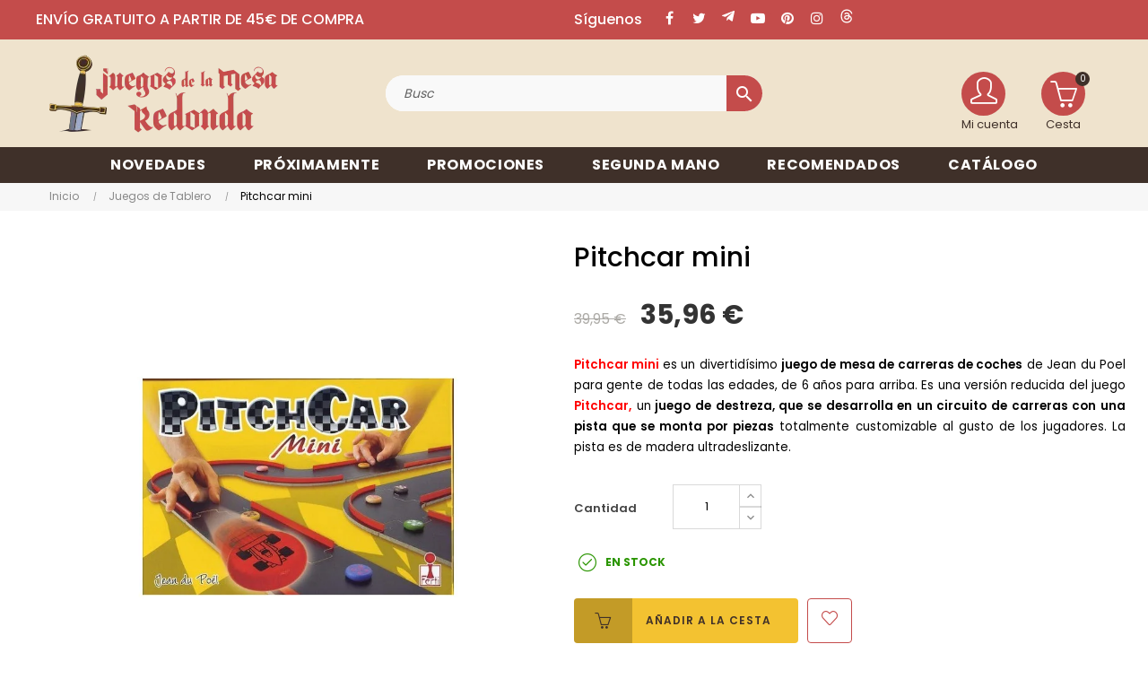

--- FILE ---
content_type: text/html; charset=utf-8
request_url: https://juegosdelamesaredonda.com/3000-pitchcar-mini-3760093330053.html
body_size: 32811
content:
<!doctype html>
<html lang="es-ES"  class="default" >

  <head>
    
      

  
<!-- Google Tag Manager -->
<script>(function(w,d,s,l,i){w[l]=w[l]||[];w[l].push({'gtm.start':
new Date().getTime(),event:'gtm.js'});var f=d.getElementsByTagName(s)[0],
j=d.createElement(s),dl=l!='dataLayer'?'&l='+l:'';j.async=true;j.src=
'https://www.googletagmanager.com/gtm.js?id='+i+dl;f.parentNode.insertBefore(j,f);
})(window,document,'script','dataLayer','GTM-T68CQG67');</script>
<!-- End Google Tag Manager -->



  <meta charset="utf-8">


  <meta http-equiv="x-ua-compatible" content="ie=edge">



  <title>Comprar Pitchcar mini - juego de mesa</title>
  
      
    <script id='lgcookieslaw_script_gtm'>
        window.dataLayer = window.dataLayer || [];
        function gtag(){
            dataLayer.push(arguments);
        }

        gtag('consent', 'default', {
            'ad_storage': 'denied',
            'ad_user_data': 'denied',
            'ad_personalization': 'denied',
            'analytics_storage': 'denied',
            'personalization_storage': 'granted',
            'security_storage': 'granted'
        });
    </script>

  
    <script id='lgcookieslaw_script_ms'>
        window.uetq = window.uetq || [];

        window.uetq.push('consent', 'default', {
            'ad_storage': 'denied',
        });
    </script>

  
  <meta name="description" content="Pitchcar mini es un divertidísimo juego de mesa de carreras de coches de Jean du Poel para gente de todas las edades. Es un juego de destreza, que se desarrolla en un circuito de carreras con una pista que se monta por piezas totalmente customizable">
  <meta name="keywords" content="comprar juego pitchcar mini alicante,comprar juego pitchcar mini valencia,comprar juego de mesa pitchcar mini,comprar juego pitchcar mini murcia,comprar juego pitchcar mini barato,comprar juego pitchcar mini online">
        <link rel="canonical" href="https://juegosdelamesaredonda.com/3000-pitchcar-mini-3760093330053.html">
    
      
  
  
    <script type="application/ld+json">
  {
    "@context": "https://schema.org",
    "@type": "Organization",
    "name" : "Juegos de la mesa redonda",
    "url" : "https://juegosdelamesaredonda.com/"
         ,"logo": {
        "@type": "ImageObject",
        "url":"https://juegosdelamesaredonda.com/img/logo-1749214358.jpg"
      }
      }
</script>

<script type="application/ld+json">
  {
    "@context": "https://schema.org",
    "@type": "WebPage",
    "isPartOf": {
      "@type": "WebSite",
      "url":  "https://juegosdelamesaredonda.com/",
      "name": "Juegos de la mesa redonda"
    },
    "name": "Comprar Pitchcar mini - juego de mesa",
    "url":  "https://juegosdelamesaredonda.com/3000-pitchcar-mini-3760093330053.html"
  }
</script>


  <script type="application/ld+json">
    {
      "@context": "https://schema.org",
      "@type": "BreadcrumbList",
      "itemListElement": [
                  {
            "@type": "ListItem",
            "position": 1,
            "name": "Inicio",
            "item": "https://juegosdelamesaredonda.com/"
          },                  {
            "@type": "ListItem",
            "position": 2,
            "name": "Juegos de Tablero",
            "item": "https://juegosdelamesaredonda.com/7-juegos-de-tablero"
          },                  {
            "@type": "ListItem",
            "position": 3,
            "name": "Pitchcar mini",
            "item": "https://juegosdelamesaredonda.com/3000-pitchcar-mini-3760093330053.html"
          }              ]
    }
  </script>
  
  
  
  <script type="application/ld+json">
  {
    "@context": "https://schema.org/",
    "@type": "Product",
    "name": "Pitchcar mini",
    "description": "Pitchcar mini es un divertidísimo juego de mesa de carreras de coches de Jean du Poel para gente de todas las edades. Es un juego de destreza, que se desarrolla en un circuito de carreras con una pista que se monta por piezas totalmente customizable",
    "category": "Juegos de Tablero",
    "image" :"https://juegosdelamesaredonda.com/12143-home_default/pitchcar-mini.jpg",    "sku": "JMR3760093330053",
    "mpn": "JMR3760093330053"
    ,"gtin13": "3760093330053"
        ,
    "brand": {
      "@type": "Brand",
      "name": "Ferti Games"
    }
                ,
    "offers": {
      "@type": "Offer",
      "priceCurrency": "EUR",
      "name": "Pitchcar mini",
      "price": "35.96",
      "url": "https://juegosdelamesaredonda.com/3000-pitchcar-mini-3760093330053.html",
      "priceValidUntil": "2026-02-09",
              "image": ["https://juegosdelamesaredonda.com/12143-large_default/pitchcar-mini.jpg","https://juegosdelamesaredonda.com/12145-large_default/pitchcar-mini.jpg","https://juegosdelamesaredonda.com/12148-large_default/pitchcar-mini.jpg"],
            "sku": "JMR3760093330053",
      "mpn": "JMR3760093330053",
      "gtin13": "3760093330053",                                        "availability": "https://schema.org/InStock",
      "seller": {
        "@type": "Organization",
        "name": "Juegos de la mesa redonda"
      }
    }
      }
</script>

  
  
    
  

  
    <meta property="og:title" content="Comprar Pitchcar mini - juego de mesa" />
    <meta property="og:description" content="Pitchcar mini es un divertidísimo juego de mesa de carreras de coches de Jean du Poel para gente de todas las edades. Es un juego de destreza, que se desarrolla en un circuito de carreras con una pista que se monta por piezas totalmente customizable" />
    <meta property="og:url" content="https://juegosdelamesaredonda.com/3000-pitchcar-mini-3760093330053.html" />
    <meta property="og:site_name" content="Juegos de la mesa redonda" />
        



  <meta name="viewport" content="width=device-width, initial-scale=1">



  <link rel="icon" type="image/vnd.microsoft.icon" href="https://juegosdelamesaredonda.com/img/favicon.ico?1749214358">
  <link rel="shortcut icon" type="image/x-icon" href="https://juegosdelamesaredonda.com/img/favicon.ico?1749214358">


  

    <link rel="stylesheet" href="/modules/ps_checkout/views/css/payments.css?version=8.5.0.4" type="text/css" media="all">
  <link rel="stylesheet" href="https://juegosdelamesaredonda.com/themes/juegos_mesa_redonda/assets/cache/theme-e9954e208.css" type="text/css" media="all">



    


  

  <script type="text/javascript">
        var CorreosOficialCheckoutModuleFront = "https:\/\/juegosdelamesaredonda.com\/module\/correosoficial\/checkout";
        var LEO_COOKIE_THEME = "AT_PORTO_PANEL_CONFIG";
        var add_cart_error = "Se produjo un error al procesar tu solicitud. Int\u00e9ntalo de nuevo.";
        var ajaxsearch = "1";
        var appagebuilderToken = "14f4adf98c699077b0a5c4e026bc6d44";
        var buttonwishlist_title_add = "Lista de deseos";
        var buttonwishlist_title_remove = "Eliminar de la WishList";
        var cancel_rating_txt = "Cancel Rating";
        var controller_link = "https:\/\/juegosdelamesaredonda.com\/module\/productcontact\/contact";
        var disable_review_form_txt = "No existe un criterio para opinar de este producto o este lenguaje";
        var email_error = "Introduce un emailv\u00e1lido";
        var enable_custom = false;
        var enable_dropdown_defaultcart = 1;
        var enable_email = true;
        var enable_file = false;
        var enable_first = true;
        var enable_flycart_effect = 1;
        var enable_last = true;
        var enable_message = true;
        var enable_notification = 0;
        var enable_phone = false;
        var file_size = "Tu archivo debe ser menor a";
        var fname_error = "Introduce un nombre v\u00e1lido";
        var form_theme = 0;
        var gdpr_check = "Por favor, marca primero la casilla de consentimiento del RGPD.";
        var height_cart_item = "100";
        var isLogged = false;
        var leo_push = 0;
        var leo_search_url = "https:\/\/juegosdelamesaredonda.com\/module\/leoproductsearch\/productsearch";
        var leo_token = "14f4adf98c699077b0a5c4e026bc6d44";
        var leoproductsearch_static_token = "14f4adf98c699077b0a5c4e026bc6d44";
        var leoproductsearch_token = "f574a6192346bd1b34a1a72da830c29d";
        var lf_is_gen_rtl = false;
        var lname_error = "Introduce unos apellidos v\u00e1lidos";
        var lps_show_product_img = "1";
        var lps_show_product_price = true;
        var lql_ajax_url = "https:\/\/juegosdelamesaredonda.com\/module\/leoquicklogin\/leocustomer";
        var lql_is_gen_rtl = false;
        var lql_module_dir = "\/modules\/leoquicklogin\/";
        var lql_myaccount_url = "https:\/\/juegosdelamesaredonda.com\/mi-cuenta";
        var lql_redirect = "1";
        var mail_error = "Tus datos han sido enviados. Espera la respuesta.";
        var minChars = "3";
        var msg_error = "Introduce un mensaje v\u00e1lido";
        var not_supported = "Selecciona un archivo seg\u00fan las extensiones dadas";
        var number_cartitem_display = 3;
        var numpro_display = "100";
        var ok_label = "Ok";
        var phn_error = "Introduce un n\u00fam. de tel\u00e9fono v\u00e1lido";
        var prestashop = {"cart":{"products":[],"totals":{"total":{"type":"total","label":"Total","amount":0,"value":"0,00\u00a0\u20ac"},"total_including_tax":{"type":"total","label":"Total (impuestos incl.)","amount":0,"value":"0,00\u00a0\u20ac"},"total_excluding_tax":{"type":"total","label":"Total (impuestos excl.)","amount":0,"value":"0,00\u00a0\u20ac"}},"subtotals":{"products":{"type":"products","label":"Subtotal","amount":0,"value":"0,00\u00a0\u20ac"},"discounts":null,"shipping":{"type":"shipping","label":"Transporte","amount":0,"value":""},"tax":null},"products_count":0,"summary_string":"0 art\u00edculos","vouchers":{"allowed":1,"added":[]},"discounts":[],"minimalPurchase":0,"minimalPurchaseRequired":""},"currency":{"id":1,"name":"Euro","iso_code":"EUR","iso_code_num":"978","sign":"\u20ac"},"customer":{"lastname":"","firstname":"","email":"","birthday":"0000-00-00","newsletter":"0","newsletter_date_add":"0000-00-00 00:00:00","optin":"0","website":null,"company":null,"siret":null,"ape":null,"is_logged":false,"gender":{"type":null,"name":null},"addresses":[]},"country":{"id_zone":"10","id_currency":"1","call_prefix":"34","iso_code":"ES","active":"1","contains_states":"1","need_identification_number":"0","need_zip_code":"1","zip_code_format":"NNNNN","display_tax_label":"1","name":"Espa\u00f1a","id":6},"language":{"name":"Espa\u00f1ol (Spanish)","iso_code":"es","locale":"es-ES","language_code":"es","active":"1","is_rtl":"0","date_format_lite":"d\/m\/Y","date_format_full":"d\/m\/Y H:i:s","id":1},"page":{"title":"","canonical":"https:\/\/juegosdelamesaredonda.com\/3000-pitchcar-mini-3760093330053.html","meta":{"title":"Comprar Pitchcar mini - juego de mesa","description":"Pitchcar mini es un divertid\u00edsimo juego de mesa de carreras de coches de Jean du Poel para gente de todas las edades. Es un juego de destreza, que se desarrolla en un circuito de carreras con una pista que se monta por piezas totalmente customizable","keywords":"comprar juego pitchcar mini alicante,comprar juego pitchcar mini valencia,comprar juego de mesa pitchcar mini,comprar juego pitchcar mini murcia,comprar juego pitchcar mini barato,comprar juego pitchcar mini online","robots":"index"},"page_name":"product","body_classes":{"lang-es":true,"lang-rtl":false,"country-ES":true,"currency-EUR":true,"layout-full-width":true,"page-product":true,"tax-display-enabled":true,"page-customer-account":false,"product-id-3000":true,"product-Pitchcar mini":true,"product-id-category-7":true,"product-id-manufacturer-147":true,"product-id-supplier-18":true,"product-available-for-order":true},"admin_notifications":[],"password-policy":{"feedbacks":{"0":"Muy d\u00e9bil","1":"D\u00e9bil","2":"Promedio","3":"Fuerte","4":"Muy fuerte","Straight rows of keys are easy to guess":"Una serie seguida de teclas de la misma fila es f\u00e1cil de adivinar","Short keyboard patterns are easy to guess":"Los patrones de teclado cortos son f\u00e1ciles de adivinar","Use a longer keyboard pattern with more turns":"Usa un patr\u00f3n de teclado m\u00e1s largo y con m\u00e1s giros","Repeats like \"aaa\" are easy to guess":"Las repeticiones como \u00abaaa\u00bb son f\u00e1ciles de adivinar","Repeats like \"abcabcabc\" are only slightly harder to guess than \"abc\"":"Las repeticiones como \"abcabcabc\" son solo un poco m\u00e1s dif\u00edciles de adivinar que \"abc\"","Sequences like abc or 6543 are easy to guess":"Las secuencias como \"abc\" o \"6543\" son f\u00e1ciles de adivinar","Recent years are easy to guess":"Los a\u00f1os recientes son f\u00e1ciles de adivinar","Dates are often easy to guess":"Las fechas suelen ser f\u00e1ciles de adivinar","This is a top-10 common password":"Esta es una de las 10 contrase\u00f1as m\u00e1s comunes","This is a top-100 common password":"Esta es una de las 100 contrase\u00f1as m\u00e1s comunes","This is a very common password":"Esta contrase\u00f1a es muy com\u00fan","This is similar to a commonly used password":"Esta contrase\u00f1a es similar a otras contrase\u00f1as muy usadas","A word by itself is easy to guess":"Una palabra que por s\u00ed misma es f\u00e1cil de adivinar","Names and surnames by themselves are easy to guess":"Los nombres y apellidos completos son f\u00e1ciles de adivinar","Common names and surnames are easy to guess":"Los nombres comunes y los apellidos son f\u00e1ciles de adivinar","Use a few words, avoid common phrases":"Usa varias palabras, evita frases comunes","No need for symbols, digits, or uppercase letters":"No se necesitan s\u00edmbolos, d\u00edgitos o letras may\u00fasculas","Avoid repeated words and characters":"Evita repetir palabras y caracteres","Avoid sequences":"Evita secuencias","Avoid recent years":"Evita a\u00f1os recientes","Avoid years that are associated with you":"Evita a\u00f1os que puedan asociarse contigo","Avoid dates and years that are associated with you":"Evita a\u00f1os y fechas que puedan asociarse contigo","Capitalization doesn't help very much":"Las may\u00fasculas no ayudan mucho","All-uppercase is almost as easy to guess as all-lowercase":"Todo en may\u00fasculas es casi tan f\u00e1cil de adivinar como en min\u00fasculas","Reversed words aren't much harder to guess":"Las palabras invertidas no son mucho m\u00e1s dif\u00edciles de adivinar","Predictable substitutions like '@' instead of 'a' don't help very much":"Las sustituciones predecibles como usar \"@\" en lugar de \"a\" no ayudan mucho","Add another word or two. Uncommon words are better.":"La contrase\u00f1a tiene que ser m\u00ednimo de 8 caracteres, contener may\u00fasculas, min\u00fasculas y n\u00fameros.\nPuede contener alg\u00fan s\u00edmbolo $ -_@ "}}},"shop":{"name":"Juegos de la mesa redonda","logo":"https:\/\/juegosdelamesaredonda.com\/img\/logo-1749214358.jpg","stores_icon":"https:\/\/juegosdelamesaredonda.com\/img\/logo_stores.png","favicon":"https:\/\/juegosdelamesaredonda.com\/img\/favicon.ico"},"core_js_public_path":"\/themes\/","urls":{"base_url":"https:\/\/juegosdelamesaredonda.com\/","current_url":"https:\/\/juegosdelamesaredonda.com\/3000-pitchcar-mini-3760093330053.html","shop_domain_url":"https:\/\/juegosdelamesaredonda.com","img_ps_url":"https:\/\/juegosdelamesaredonda.com\/img\/","img_cat_url":"https:\/\/juegosdelamesaredonda.com\/img\/c\/","img_lang_url":"https:\/\/juegosdelamesaredonda.com\/img\/l\/","img_prod_url":"https:\/\/juegosdelamesaredonda.com\/img\/p\/","img_manu_url":"https:\/\/juegosdelamesaredonda.com\/img\/m\/","img_sup_url":"https:\/\/juegosdelamesaredonda.com\/img\/su\/","img_ship_url":"https:\/\/juegosdelamesaredonda.com\/img\/s\/","img_store_url":"https:\/\/juegosdelamesaredonda.com\/img\/st\/","img_col_url":"https:\/\/juegosdelamesaredonda.com\/img\/co\/","img_url":"https:\/\/juegosdelamesaredonda.com\/themes\/at_porto\/assets\/img\/","css_url":"https:\/\/juegosdelamesaredonda.com\/themes\/at_porto\/assets\/css\/","js_url":"https:\/\/juegosdelamesaredonda.com\/themes\/at_porto\/assets\/js\/","pic_url":"https:\/\/juegosdelamesaredonda.com\/upload\/","theme_assets":"https:\/\/juegosdelamesaredonda.com\/themes\/at_porto\/assets\/","theme_dir":"https:\/\/juegosdelamesaredonda.com\/themes\/juegos_mesa_redonda\/","child_theme_assets":"https:\/\/juegosdelamesaredonda.com\/themes\/juegos_mesa_redonda\/assets\/","child_img_url":"https:\/\/juegosdelamesaredonda.com\/themes\/juegos_mesa_redonda\/assets\/img\/","child_css_url":"https:\/\/juegosdelamesaredonda.com\/themes\/juegos_mesa_redonda\/assets\/css\/","child_js_url":"https:\/\/juegosdelamesaredonda.com\/themes\/juegos_mesa_redonda\/assets\/js\/","pages":{"address":"https:\/\/juegosdelamesaredonda.com\/direccion","addresses":"https:\/\/juegosdelamesaredonda.com\/direcciones","authentication":"https:\/\/juegosdelamesaredonda.com\/autentificacion","manufacturer":"https:\/\/juegosdelamesaredonda.com\/fabricantes","cart":"https:\/\/juegosdelamesaredonda.com\/carro-de-la-compra","category":"https:\/\/juegosdelamesaredonda.com\/index.php?controller=category","cms":"https:\/\/juegosdelamesaredonda.com\/index.php?controller=cms","contact":"https:\/\/juegosdelamesaredonda.com\/contactenos","discount":"https:\/\/juegosdelamesaredonda.com\/descuento","guest_tracking":"https:\/\/juegosdelamesaredonda.com\/estado-pedido","history":"https:\/\/juegosdelamesaredonda.com\/historial-de-pedidos","identity":"https:\/\/juegosdelamesaredonda.com\/identidad","index":"https:\/\/juegosdelamesaredonda.com\/","my_account":"https:\/\/juegosdelamesaredonda.com\/mi-cuenta","order_confirmation":"https:\/\/juegosdelamesaredonda.com\/index.php?controller=order-confirmation","order_detail":"https:\/\/juegosdelamesaredonda.com\/index.php?controller=order-detail","order_follow":"https:\/\/juegosdelamesaredonda.com\/devolucion-de-productos","order":"https:\/\/juegosdelamesaredonda.com\/carrito","order_return":"https:\/\/juegosdelamesaredonda.com\/index.php?controller=order-return","order_slip":"https:\/\/juegosdelamesaredonda.com\/vales","pagenotfound":"https:\/\/juegosdelamesaredonda.com\/page-not-found","password":"https:\/\/juegosdelamesaredonda.com\/contrasena-olvidado","pdf_invoice":"https:\/\/juegosdelamesaredonda.com\/index.php?controller=pdf-invoice","pdf_order_return":"https:\/\/juegosdelamesaredonda.com\/index.php?controller=pdf-order-return","pdf_order_slip":"https:\/\/juegosdelamesaredonda.com\/index.php?controller=pdf-order-slip","prices_drop":"https:\/\/juegosdelamesaredonda.com\/promocion","product":"https:\/\/juegosdelamesaredonda.com\/index.php?controller=product","registration":"https:\/\/juegosdelamesaredonda.com\/index.php?controller=registration","search":"https:\/\/juegosdelamesaredonda.com\/buscar","sitemap":"https:\/\/juegosdelamesaredonda.com\/mapa-del-sitio","stores":"https:\/\/juegosdelamesaredonda.com\/comprar-juegos-de-mesa","supplier":"https:\/\/juegosdelamesaredonda.com\/proveedores","new_products":"https:\/\/juegosdelamesaredonda.com\/novedades","brands":"https:\/\/juegosdelamesaredonda.com\/fabricantes","register":"https:\/\/juegosdelamesaredonda.com\/index.php?controller=registration","order_login":"https:\/\/juegosdelamesaredonda.com\/carrito?login=1"},"alternative_langs":[],"actions":{"logout":"https:\/\/juegosdelamesaredonda.com\/?mylogout="},"no_picture_image":{"bySize":{"small_default":{"url":"https:\/\/juegosdelamesaredonda.com\/img\/p\/es-default-small_default.jpg","width":98,"height":123},"cart_default":{"url":"https:\/\/juegosdelamesaredonda.com\/img\/p\/es-default-cart_default.jpg","width":125,"height":157},"medium_default":{"url":"https:\/\/juegosdelamesaredonda.com\/img\/p\/es-default-medium_default.jpg","width":472,"height":472},"home_default":{"url":"https:\/\/juegosdelamesaredonda.com\/img\/p\/es-default-home_default.jpg","width":472,"height":472},"large_default":{"url":"https:\/\/juegosdelamesaredonda.com\/img\/p\/es-default-large_default.jpg","width":800,"height":800}},"small":{"url":"https:\/\/juegosdelamesaredonda.com\/img\/p\/es-default-small_default.jpg","width":98,"height":123},"medium":{"url":"https:\/\/juegosdelamesaredonda.com\/img\/p\/es-default-medium_default.jpg","width":472,"height":472},"large":{"url":"https:\/\/juegosdelamesaredonda.com\/img\/p\/es-default-large_default.jpg","width":800,"height":800},"legend":""}},"configuration":{"display_taxes_label":true,"display_prices_tax_incl":true,"is_catalog":false,"show_prices":true,"opt_in":{"partner":false},"quantity_discount":{"type":"discount","label":"Descuento unitario"},"voucher_enabled":1,"return_enabled":0},"field_required":[],"breadcrumb":{"links":[{"title":"Inicio","url":"https:\/\/juegosdelamesaredonda.com\/"},{"title":"Juegos de Tablero","url":"https:\/\/juegosdelamesaredonda.com\/7-juegos-de-tablero"},{"title":"Pitchcar mini","url":"https:\/\/juegosdelamesaredonda.com\/3000-pitchcar-mini-3760093330053.html"}],"count":3},"link":{"protocol_link":"https:\/\/","protocol_content":"https:\/\/"},"time":1769361992,"static_token":"14f4adf98c699077b0a5c4e026bc6d44","token":"f574a6192346bd1b34a1a72da830c29d","debug":false};
        var prestashopFacebookAjaxController = "https:\/\/juegosdelamesaredonda.com\/module\/ps_facebook\/Ajax";
        var ps_checkoutApplePayUrl = "https:\/\/juegosdelamesaredonda.com\/module\/ps_checkout\/applepay";
        var ps_checkoutAutoRenderDisabled = false;
        var ps_checkoutCancelUrl = "https:\/\/juegosdelamesaredonda.com\/module\/ps_checkout\/cancel";
        var ps_checkoutCardBrands = ["MASTERCARD","VISA","AMEX"];
        var ps_checkoutCardFundingSourceImg = "\/modules\/ps_checkout\/views\/img\/payment-cards.png";
        var ps_checkoutCardLogos = {"AMEX":"\/modules\/ps_checkout\/views\/img\/amex.svg","CB_NATIONALE":"\/modules\/ps_checkout\/views\/img\/cb.svg","DINERS":"\/modules\/ps_checkout\/views\/img\/diners.svg","DISCOVER":"\/modules\/ps_checkout\/views\/img\/discover.svg","JCB":"\/modules\/ps_checkout\/views\/img\/jcb.svg","MAESTRO":"\/modules\/ps_checkout\/views\/img\/maestro.svg","MASTERCARD":"\/modules\/ps_checkout\/views\/img\/mastercard.svg","UNIONPAY":"\/modules\/ps_checkout\/views\/img\/unionpay.svg","VISA":"\/modules\/ps_checkout\/views\/img\/visa.svg"};
        var ps_checkoutCartProductCount = 0;
        var ps_checkoutCheckUrl = "https:\/\/juegosdelamesaredonda.com\/module\/ps_checkout\/check";
        var ps_checkoutCheckoutTranslations = {"checkout.go.back.label":"Pagar","checkout.go.back.link.title":"Volver a la compra","checkout.card.payment":"Pago con tarjeta","checkout.page.heading":"Resumen del pedido","checkout.cart.empty":"Tu carrito est\u00e1 vac\u00edo.","checkout.page.subheading.card":"Tarjeta","checkout.page.subheading.paypal":"PayPal","checkout.payment.by.card":"Has elegido pagar con tarjeta.","checkout.payment.by.paypal":"Has elegido pagar con PayPal.","checkout.order.summary":"Este es un breve resumen de tu pedido:","checkout.order.amount.total":"El importe total del pedido es de","checkout.order.included.tax":"(IVA incluido)","checkout.order.confirm.label":"Haz clic en \"Confirmar mi pedido\" para confirmar el pedido.","checkout.payment.token.delete.modal.header":"\u00bfEliminar este m\u00e9todo de pago?","checkout.payment.token.delete.modal.content":"El siguiente m\u00e9todo de pago ser\u00e1 eliminado de tu cuenta:","checkout.payment.token.delete.modal.confirm-button":"Eliminar m\u00e9todo de pago","checkout.payment.loader.processing-request":"Por favor espera, estamos procesando tu solicitud","checkout.payment.others.link.label":"Otros m\u00e9todos de pago","checkout.payment.others.confirm.button.label":"Confirmar el pedido","checkout.form.error.label":"Se ha producido un error durante el pago. Vuelve a intentarlo o ponte en contacto con el servicio de asistencia.","loader-component.label.header":"\u00a1Gracias por tu compra!","loader-component.label.body":"Por favor, espera, estamos procesando tu pago","loader-component.label.body.longer":"Esto est\u00e1 tardando m\u00e1s de lo esperado. Por favor, espera\u2026","payment-method-logos.title":"Pagos 100% seguros","express-button.cart.separator":"o","express-button.checkout.express-checkout":"Compra r\u00e1pida","ok":"Ok","cancel":"Cancelar","paypal.hosted-fields.label.card-name":"Nombre del titular de la tarjeta","paypal.hosted-fields.placeholder.card-name":"Nombre del titular de la tarjeta","paypal.hosted-fields.label.card-number":"N\u00famero de tarjeta","paypal.hosted-fields.placeholder.card-number":"N\u00famero de tarjeta","paypal.hosted-fields.label.expiration-date":"Fecha de caducidad","paypal.hosted-fields.placeholder.expiration-date":"MM\/YY","paypal.hosted-fields.label.cvv":"CVC","paypal.hosted-fields.placeholder.cvv":"XXX","error.paypal-sdk":"No hay instancia del SDK de JavaScript de PayPal","error.google-pay-sdk":"No hay instancia del SDK de JavaScript de Google Pay","error.apple-pay-sdk":"No hay instancia del SDK de JavaScript de Apple Pay","error.google-pay.transaction-info":"Ocurri\u00f3 un error al obtener la informaci\u00f3n de la transacci\u00f3n de Google Pay","error.apple-pay.payment-request":"Ocurri\u00f3 un error al obtener la solicitud de pago de Apple Pay","error.paypal-sdk.contingency.cancel":"Autenticaci\u00f3n del titular de la tarjeta cancelada, por favor, elige otro m\u00e9todo de pago o int\u00e9ntalo de nuevo.","error.paypal-sdk.contingency.error":"Se ha producido un error en la autentificaci\u00f3n del titular de la tarjeta, por favor, elige otro m\u00e9todo de pago o int\u00e9ntalo de nuevo.","error.paypal-sdk.contingency.failure":"Autenticaci\u00f3n del titular de la tarjeta cancelada, por favor, elige otro m\u00e9todo de pago o int\u00e9ntalo de nuevo.","error.paypal-sdk.contingency.unknown":"Autenticaci\u00f3n del titular de la tarjeta no puede ser verificada, por favor, elige otro m\u00e9todo de pago o int\u00e9ntalo de nuevo.","APPLE_PAY_MERCHANT_SESSION_VALIDATION_ERROR":"No podemos procesar su pago con Apple Pay en este momento. Esto podr\u00eda deberse a un problema al verificar la configuraci\u00f3n de pago de este sitio web. Int\u00e9ntelo de nuevo m\u00e1s tarde o elija otro m\u00e9todo de pago.","APPROVE_APPLE_PAY_VALIDATION_ERROR":"Hemos encontrado un problema al procesar su pago con Apple Pay. Verifique los detalles de su pedido e int\u00e9ntelo de nuevo, o utilice otro m\u00e9todo de pago."};
        var ps_checkoutCheckoutUrl = "https:\/\/juegosdelamesaredonda.com\/carrito";
        var ps_checkoutConfirmUrl = "https:\/\/juegosdelamesaredonda.com\/index.php?controller=order-confirmation";
        var ps_checkoutCreateUrl = "https:\/\/juegosdelamesaredonda.com\/module\/ps_checkout\/create";
        var ps_checkoutCustomMarks = {"google_pay":"\/modules\/ps_checkout\/views\/img\/google_pay.svg","apple_pay":"\/modules\/ps_checkout\/views\/img\/apple_pay.svg"};
        var ps_checkoutExpressCheckoutCartEnabled = false;
        var ps_checkoutExpressCheckoutOrderEnabled = false;
        var ps_checkoutExpressCheckoutProductEnabled = false;
        var ps_checkoutExpressCheckoutSelected = false;
        var ps_checkoutExpressCheckoutUrl = "https:\/\/juegosdelamesaredonda.com\/module\/ps_checkout\/ExpressCheckout";
        var ps_checkoutFundingSource = "paypal";
        var ps_checkoutFundingSourcesSorted = ["google_pay","apple_pay","paypal","paylater","giropay"];
        var ps_checkoutGooglePayUrl = "https:\/\/juegosdelamesaredonda.com\/module\/ps_checkout\/googlepay";
        var ps_checkoutHostedFieldsContingencies = "SCA_WHEN_REQUIRED";
        var ps_checkoutHostedFieldsEnabled = false;
        var ps_checkoutIconsPath = "\/modules\/ps_checkout\/views\/img\/icons\/";
        var ps_checkoutLoaderImage = "\/modules\/ps_checkout\/views\/img\/loader.svg";
        var ps_checkoutPartnerAttributionId = "PrestaShop_Cart_PSXO_PSDownload";
        var ps_checkoutPayLaterCartPageButtonEnabled = false;
        var ps_checkoutPayLaterCategoryPageBannerEnabled = false;
        var ps_checkoutPayLaterHomePageBannerEnabled = false;
        var ps_checkoutPayLaterOrderPageBannerEnabled = false;
        var ps_checkoutPayLaterOrderPageButtonEnabled = false;
        var ps_checkoutPayLaterOrderPageMessageEnabled = false;
        var ps_checkoutPayLaterProductPageBannerEnabled = false;
        var ps_checkoutPayLaterProductPageButtonEnabled = false;
        var ps_checkoutPayLaterProductPageMessageEnabled = false;
        var ps_checkoutPayPalButtonConfiguration = {"color":"gold","shape":"pill","label":"paypal"};
        var ps_checkoutPayPalEnvironment = "LIVE";
        var ps_checkoutPayPalOrderId = "";
        var ps_checkoutPayPalSdkConfig = {"clientId":"AXjYFXWyb4xJCErTUDiFkzL0Ulnn-bMm4fal4G-1nQXQ1ZQxp06fOuE7naKUXGkq2TZpYSiI9xXbs4eo","merchantId":"ETYFDYVDFYBM6","currency":"EUR","intent":"capture","commit":"false","vault":"false","integrationDate":"2024-04-01","dataPartnerAttributionId":"PrestaShop_Cart_PSXO_PSDownload","dataCspNonce":"","dataEnable3ds":"true","disableFunding":"card,bancontact,eps,ideal,mybank,p24,blik","enableFunding":"paylater","components":"marks,funding-eligibility,googlepay,applepay"};
        var ps_checkoutPayWithTranslations = {"google_pay":"Pagar con Google Pay","apple_pay":"Pagar con Apple Pay","paypal":"Pagar con PayPal","paylater":"Pagar en varios plazos con PayPal Pay Later","giropay":"Pagar con "};
        var ps_checkoutPaymentMethodLogosTitleImg = "\/modules\/ps_checkout\/views\/img\/icons\/lock_checkout.svg";
        var ps_checkoutPaymentUrl = "https:\/\/juegosdelamesaredonda.com\/module\/ps_checkout\/payment";
        var ps_checkoutRenderPaymentMethodLogos = true;
        var ps_checkoutValidateUrl = "https:\/\/juegosdelamesaredonda.com\/module\/ps_checkout\/validate";
        var ps_checkoutVaultUrl = "https:\/\/juegosdelamesaredonda.com\/module\/ps_checkout\/vault";
        var ps_checkoutVersion = "8.5.0.4";
        var psemailsubscription_subscription = "https:\/\/juegosdelamesaredonda.com\/module\/ps_emailsubscription\/subscription";
        var psr_icon_color = "#F19D76";
        var review_error = "Se produjo un error al procesar tu solicitud. Int\u00e9ntalo de nuevo.";
        var show_popup = 1;
        var site_key = "";
        var submit_error = "No se pudo enviar tu consulta. Int\u00e9ntalo de nuevo m\u00e1s tarde.";
        var submit_success = "Tu consulta ha sido enviada exitosamente";
        var text_no_product = "No hay productos";
        var text_results_count = "resultados";
        var type_dropdown_defaultcart = "dropdown";
        var type_flycart_effect = "fade";
        var url_leoproductattribute = "https:\/\/juegosdelamesaredonda.com\/module\/leofeature\/LeoProductAttribute";
        var width_cart_item = "300";
        var wishlist_add = "El producto ha sido a\u00f1adido a tu lista de deseos";
        var wishlist_cancel_txt = "Cancelar";
        var wishlist_confirm_del_txt = "\u00bfEliminar el elemento seleccionado?";
        var wishlist_del_default_txt = "No se puede eliminar la lista de deseos por defecto ";
        var wishlist_email_txt = "Direcci\u00f3n de correo electr\u00f3nico";
        var wishlist_loggin_required = "Tienes que iniciar sesi\u00f3n para poder gestionar su lista de deseos";
        var wishlist_ok_txt = "Ok";
        var wishlist_quantity_required = "Debes introducir una cantidad";
        var wishlist_remove = "El producto se retir\u00f3 con \u00e9xito de tu Lista de deseos";
        var wishlist_reset_txt = "Reiniciar";
        var wishlist_send_txt = "Enviar";
        var wishlist_send_wishlist_txt = "Enviar lista de deseos";
        var wishlist_url = "https:\/\/juegosdelamesaredonda.com\/module\/leofeature\/mywishlist";
        var wishlist_viewwishlist = "Ver tu lista de deseos";
      </script>
<script type="text/javascript">
	var choosefile_text = "Seleccionar archivo";
	var turnoff_popup_text = "Do not show this popup again";
	
	var size_item_quickview = 82;
	var style_scroll_quickview = 'vertical';
	
	var size_item_page = 113;
	var style_scroll_page = 'horizontal';
	
	var size_item_quickview_attr = 101;	
	var style_scroll_quickview_attr = 'vertical';
	
	var size_item_popup = 160;
	var style_scroll_popup = 'vertical';
</script>


  <script>
                var jprestaUpdateCartDirectly = 1;
                var jprestaUseCreativeElements = 0;
                </script><script>
pcRunDynamicModulesJs = function() {
// Autoconf - 2025-09-18T15:22:14+00:00
// blockwishlist
if (typeof productsAlreadyTagged != 'undefined') {
    productsAlreadyTagged.forEach(function(product) {
        let selector = `[data-id-product="${product.id_product}"] .wishlist-button-add`;
        let elements = document.querySelectorAll(selector); 
        elements.forEach(function(element) {
            if (element && element.__vue__) {
                element.__vue__.toggleCheck();
                element.__vue__.idList = parseInt(product.id_wishlist);
            }
        });
    });
}
// ps_shoppingcart
// Cart is refreshed from HTML to be faster
// productcomments
if ($.fn.rating) $('input.star').rating();
if ($.fn.rating) $('.auto-submit-star').rating();
if ($.fn.fancybox) $('.open-comment-form').fancybox({'hideOnContentClick': false});
// appagebuilder
// Fix language URLs
var regex = new RegExp(/([&?])ajax=[^&]*([&])?|hook_[0-9]+=[^&]*([&])?|nocache=[^&]*([&])?/, 'gi');
$('.languages-block a, .block-languages a').each(function() {
	$(this).attr('href', $(this).attr('href').replace(regex,'$1').replace(regex,'$1').replace(regex,'$1'));
});
// Fix infinite scroll
if (typeof af_ajax_path != 'undefined') {
    af_ajax_path+='&from-xhr-dummy=1';
}
// leoquicklogin
if (prestashop_pc.customer.is_logged) {
    $('.account span').append(' ' + prestashop_pc.customer.firstname + ' ' + prestashop_pc.customer.lastname);
}
$('.lql-form-bt, a.logout').click(function() {document.cookie = "jpresta_cache_context=;path=/;expires=Thu, 01 Jan 1970 00:00:00 GMT";});
// lgcookieslaw
if (typeof LGCookiesLawFront == 'function') {
  var object_lgcookieslaw_front = new LGCookiesLawFront();
  object_lgcookieslaw_front.init();
}
$('.lgcookieslaw-accept-button').click(function() {document.cookie = "jpresta_cache_context=;path=/;expires=Thu, 01 Jan 1970 00:00:00 GMT";});
$('.lgcookieslaw-partial-accept-button').click(function() {document.cookie = "jpresta_cache_context=;path=/;expires=Thu, 01 Jan 1970 00:00:00 GMT";});
};</script><!-- @file modules\appagebuilder\views\templates\hook\header -->

<script>
	/**
	 * List functions will run when document.ready()
	 */
	var ap_list_functions = [];
	/**
	 * List functions will run when window.load()
	 */
	var ap_list_functions_loaded = [];

	/**
	 * List functions will run when document.ready() for theme
	 */

	var products_list_functions = [];
</script>


<script type='text/javascript'>
	var leoOption = {
		category_qty:1,
		product_list_image:0,
		product_one_img:1,
		productCdown: 1,
		productColor: 0,
		homeWidth: 472,
		homeheight: 472,
	}

	ap_list_functions.push(function(){
		if (typeof $.LeoCustomAjax !== "undefined" && $.isFunction($.LeoCustomAjax)) {
			var leoCustomAjax = new $.LeoCustomAjax();
			leoCustomAjax.processAjax();
		}
	});
</script>
<script type="text/javascript">
	
	var FancyboxI18nClose = "Cerrar";
	var FancyboxI18nNext = "Siguiente";
	var FancyboxI18nPrev = "Anterior";
	var current_link = "http://juegosdelamesaredonda.com/";		
	var currentURL = window.location;
	currentURL = String(currentURL);
	currentURL = currentURL.replace("https://","").replace("http://","").replace("www.","").replace( /#\w*/, "" );
	current_link = current_link.replace("https://","").replace("http://","").replace("www.","");
	var text_warning_select_txt = "Por favor seleccione uno de quitar?";
	var text_confirm_remove_txt = "¿Seguro para eliminar fila de pie?";
	var close_bt_txt = "Cerrar";
	var list_menu = [];
	var list_menu_tmp = {};
	var list_tab = [];
	var isHomeMenu = 0;
	
</script><script async src="https://www.googletagmanager.com/gtag/js?id=G-GWQQXZEZV6"></script>
<script>
  window.dataLayer = window.dataLayer || [];
  function gtag(){dataLayer.push(arguments);}
  gtag('js', new Date());
  gtag(
    'config',
    'G-GWQQXZEZV6',
    {
      'debug_mode':false
                      }
  );
</script>

<script type="text/javascript">
    var stockalert_url_check = "https://juegosdelamesaredonda.com/module/stockalert/account?process=check";
    var stockalert_url_add = "https://juegosdelamesaredonda.com/module/stockalert/account?process=add";
    var stockalert_url_remove = "https://juegosdelamesaredonda.com/module/stockalert/account?process=remove";
    
</script>

<style>
    
</style>
<script src="https://www.google.com/recaptcha/api.js?&hl=es" async defer></script>
<script type="text/javascript">
    var PA_GOOGLE_CAPTCHA_THEME = 'light';
            var PA_GOOGLE_V3_CAPTCHA_SITE_KEY = '6LdWFUksAAAAADwi5yNC3p4kNYNRbMyzsUSSAESt';
        var PA_GOOGLE_V3_POSITION = 'bottomright';
    </script>





    
  <meta property="og:type" content="product">
      <meta property="og:image" content="https://juegosdelamesaredonda.com/12143-large_default/pitchcar-mini.jpg">
  
      <meta property="product:pretax_price:amount" content="29.714876">
    <meta property="product:pretax_price:currency" content="EUR">
    <meta property="product:price:amount" content="35.96">
    <meta property="product:price:currency" content="EUR">
    
  </head>

  <body id="product" class="lang-es country-es currency-eur layout-full-width page-product tax-display-enabled product-id-3000 product-pitchcar-mini product-id-category-7 product-id-manufacturer-147 product-id-supplier-18 product-available-for-order fullwidth keep-header">

    
      <!-- Google Tag Manager (noscript) -->
<noscript><iframe src="https://www.googletagmanager.com/ns.html?id=GTM-T68CQG67"
height="0" width="0" style="display:none;visibility:hidden"></iframe></noscript>
<!-- End Google Tag Manager (noscript) -->

    
    
      
    

    <main id="page">
      
              
      <header id="header">
		  
			
  <div class="header-banner">
            <div class="inner"></div>
      </div>



  <nav class="header-nav">
    <div class="topnav">
              <div class="inner"></div>
          </div>
    <div class="bottomnav">
              <div class="inner"><!-- @file modules\appagebuilder\views\templates\hook\ApRow -->
<div class="wrapper"
            style="background: #C44C4B no-repeat"
                        >

<div class="container">
    <div        class="row bbox-navh2 bbox-h4 ApRow  has-bg bg-fullwidth-container"
                            style="padding-bottom: 1px;"                >
                                            <!-- @file modules\appagebuilder\views\templates\hook\ApColumn -->
<div    class="col-xl-6 col-lg-6 col-md-6 col-sm-12 col-xs-12 col-sp-12 col-info pposition-static no-padding text-left ApColumn "
	    >
                    <!-- @file modules\appagebuilder\views\templates\hook\ApGeneral -->
<div     class="block text-light top_envio ApHtml">
	                    <div class="block_content"><p>ENVÍO GRATUITO A PARTIR DE 45€ DE COMPRA</p></div>
    	</div>
    </div><!-- @file modules\appagebuilder\views\templates\hook\ApColumn -->
<div    class="col-xl-6 col-lg-6 col-md-6 col-sm-12 col-xs-12 col-sp-12 col-info pposition-static no-padding text-right ApColumn "
	    >
                    <!-- @file modules\appagebuilder\views\templates\hook\ApModule -->


  <div class="block-social">
    <p>Síguenos</p>
    <ul>
              <li class="facebook"><a href="https://www.facebook.com/juegosdelamesaredonda">Facebook</a></li>
              <li class="twitter"><a href="https://twitter.com/Juegos_Mesa_RD">Twitter</a></li>
              <li class="rss"><a href="https://t.me/juegos_mesaredonda">Rss</a></li>
              <li class="youtube"><a href="https://www.youtube.com/user/JuegosMesaRedonda">YouTube</a></li>
              <li class="pinterest"><a href="https://pinterest.com/juegosmesard/">Pinterest</a></li>
              <li class="instagram"><a href="https://www.instagram.com/juegosdelamesaredonda/">Instagram</a></li>
              <li class="linkedin"><a href="https://www.threads.net/@juegosdelamesaredonda">LinkedIn</a></li>
          </ul>
  </div>


    </div>            </div>
</div>
</div>
        
	<script>
		ap_list_functions.push(function(){
			$.stellar({horizontalScrolling:false}); 
		});
	</script>
    
    </div>
          </div>
  </nav>



  <div class="header-top">
          <div class="inner"><!-- @file modules\appagebuilder\views\templates\hook\ApRow -->
<div class="wrapper"
            style="background: #EFE3CD no-repeat bottom"
                        >

<div class="container">
    <div        class="row box-toph2 box-h4 ApRow  has-bg bg-fullwidth-container"
                            style=""                >
                                            <!-- @file modules\appagebuilder\views\templates\hook\ApColumn -->
<div    class="col-xl-3 col-lg-3 col-md-6 col-sm-6 col-xs-6 col-sp-6 col-logo ApColumn "
	    >
                    <!-- @file modules\appagebuilder\views\templates\hook\ApGenCode -->

	<div class="h-logo">    <a href="https://juegosdelamesaredonda.com/">        <img class="img-fluid" src="https://juegosdelamesaredonda.com/img/logo-1749214358.jpg" alt="Juegos de la mesa redonda">    </a></div>

    </div><!-- @file modules\appagebuilder\views\templates\hook\ApColumn -->
<div    class="col-xl-6 col-lg-6 col-md-12 col-sm-12 col-xs-12 col-sp-12 col-search ApColumn "
	    >
                    <!-- @file modules\appagebuilder\views\templates\hook\ApModule -->


<!-- Block search module -->
<div id="leo_search_block_top" class="block exclusive search-by-category">
	<p class="title_block">Buscar...</p>
		<form method="get" action="https://juegosdelamesaredonda.com/index.php?controller=productsearch" id="leosearchtopbox" data-label-suggestion="Sugerencias" data-search-for="Búsqueda para" data-in-category="en la categoría" data-products-for="Productos para" data-label-products="Productos" data-view-all="Ver todos">
		<input type="hidden" name="fc" value="module" />
		<input type="hidden" name="module" value="leoproductsearch" />
		<input type="hidden" name="controller" value="productsearch" />
		<input type="hidden" name="txt_not_found" value="No se han encontrado productos">
                <input type="hidden" name="leoproductsearch_static_token" value="14f4adf98c699077b0a5c4e026bc6d44"/>
		    			<div class="block_content clearfix leoproductsearch-content">
					
				<div class="list-cate-wrapper">
					<input id="leosearchtop-cate-id" name="cate" value="" type="hidden">
					<a href="javascript:void(0)" id="dropdownListCateTop" class="select-title" rel="nofollow" data-toggle="dropdown" aria-haspopup="true" aria-expanded="false">
						<span>Todas las categorías</span>
						<i class="material-icons pull-xs-right">keyboard_arrow_down</i>
					</a>
					<div class="list-cate dropdown-menu" aria-labelledby="dropdownListCateTop">
						<a href="#" data-cate-id="" data-cate-name="Todas las categorías" class="cate-item active" >Todas las categorías</a>				
						<a href="#" data-cate-id="2" data-cate-name="Inicio" class="cate-item cate-level-1" >Inicio</a>
						
  <a href="#" data-cate-id="8" data-cate-name="Juegos de Rol" class="cate-item cate-level-2" >--Juegos de Rol</a>
  <a href="#" data-cate-id="56" data-cate-name="Novedades" class="cate-item cate-level-2" >--Novedades</a>
  <a href="#" data-cate-id="228" data-cate-name="Proximamente" class="cate-item cate-level-2" >--Proximamente</a>
  <a href="#" data-cate-id="55" data-cate-name="Top Ventas" class="cate-item cate-level-2" >--Top Ventas</a>
  <a href="#" data-cate-id="57" data-cate-name="Promociones" class="cate-item cate-level-2" >--Promociones</a>
  <a href="#" data-cate-id="158" data-cate-name="Segunda Mano" class="cate-item cate-level-2" >--Segunda Mano</a>
  <a href="#" data-cate-id="214" data-cate-name="Aprender Jugando" class="cate-item cate-level-2" >--Aprender Jugando</a>
  <a href="#" data-cate-id="213" data-cate-name="Juegos para Uno" class="cate-item cate-level-2" >--Juegos para Uno</a>
  <a href="#" data-cate-id="216" data-cate-name="Juegos Navideños" class="cate-item cate-level-2" >--Juegos Navideños</a>
  <a href="#" data-cate-id="217" data-cate-name="Recomendados para Jugar en Familia" class="cate-item cate-level-2" >--Recomendados para Jugar en Familia</a>
  <a href="#" data-cate-id="206" data-cate-name="Recomendados para 2" class="cate-item cate-level-2" >--Recomendados para 2</a>
  <a href="#" data-cate-id="225" data-cate-name="Entrena Tu Mente" class="cate-item cate-level-2" >--Entrena Tu Mente</a>
  <a href="#" data-cate-id="7" data-cate-name="Juegos de Tablero" class="cate-item cate-level-2" >--Juegos de Tablero</a>
  <a href="#" data-cate-id="6" data-cate-name="Juegos de Cartas" class="cate-item cate-level-2" >--Juegos de Cartas</a>
  <a href="#" data-cate-id="9" data-cate-name="Juegos para Niños" class="cate-item cate-level-2" >--Juegos para Niños</a>
  <a href="#" data-cate-id="64" data-cate-name="Juegos de Importacion" class="cate-item cate-level-2" >--Juegos de Importacion</a>
  <a href="#" data-cate-id="76" data-cate-name="Juegos de Dados" class="cate-item cate-level-2" >--Juegos de Dados</a>
  <a href="#" data-cate-id="224" data-cate-name="Juegos Roll and Write" class="cate-item cate-level-2" >--Juegos Roll and Write</a>
  <a href="#" data-cate-id="215" data-cate-name="Wargames" class="cate-item cate-level-2" >--Wargames</a>
  <a href="#" data-cate-id="108" data-cate-name="Expansiones de juegos" class="cate-item cate-level-2" >--Expansiones de juegos</a>
  <a href="#" data-cate-id="130" data-cate-name="Suplementos de Rol" class="cate-item cate-level-2" >--Suplementos de Rol</a>
  <a href="#" data-cate-id="142" data-cate-name="Libros y Revistas" class="cate-item cate-level-2" >--Libros y Revistas</a>
  <a href="#" data-cate-id="59" data-cate-name="Accesorios" class="cate-item cate-level-2" >--Accesorios</a>
  <a href="#" data-cate-id="234" data-cate-name="Canjea tus Redondetes" class="cate-item cate-level-2" >--Canjea tus Redondetes</a>
  <a href="#" data-cate-id="10" data-cate-name="Generos" class="cate-item cate-level-2" >--Generos</a>
  <a href="#" data-cate-id="17" data-cate-name="Juegos de Aventuras" class="cate-item cate-level-3" >---Juegos de Aventuras</a>
  <a href="#" data-cate-id="20" data-cate-name="Juegos de Ciencia Ficcion" class="cate-item cate-level-3" >---Juegos de Ciencia Ficcion</a>
  <a href="#" data-cate-id="19" data-cate-name="Juegos Cooperativos" class="cate-item cate-level-3" >---Juegos Cooperativos</a>
  <a href="#" data-cate-id="237" data-cate-name="Juegos Deportivos" class="cate-item cate-level-3" >---Juegos Deportivos</a>
  <a href="#" data-cate-id="15" data-cate-name="Juegos de Estrategia" class="cate-item cate-level-3" >---Juegos de Estrategia</a>
  <a href="#" data-cate-id="16" data-cate-name="Juegos Familiares" class="cate-item cate-level-3" >---Juegos Familiares</a>
  <a href="#" data-cate-id="51" data-cate-name="Juegos de Fantasia" class="cate-item cate-level-3" >---Juegos de Fantasia</a>
  <a href="#" data-cate-id="14" data-cate-name="Juegos de Humor" class="cate-item cate-level-3" >---Juegos de Humor</a>
  <a href="#" data-cate-id="18" data-cate-name="Juegos de Ingenio" class="cate-item cate-level-3" >---Juegos de Ingenio</a>
  <a href="#" data-cate-id="13" data-cate-name="Juegos de Misterio" class="cate-item cate-level-3" >---Juegos de Misterio</a>
  <a href="#" data-cate-id="12" data-cate-name="Juegos de Terror" class="cate-item cate-level-3" >---Juegos de Terror</a>
  <a href="#" data-cate-id="21" data-cate-name="Marcas" class="cate-item cate-level-2" >--Marcas</a>
  <a href="#" data-cate-id="189" data-cate-name="2 Tomatoes Games" class="cate-item cate-level-3" >---2 Tomatoes Games</a>
  <a href="#" data-cate-id="161" data-cate-name="4Moon Studio" class="cate-item cate-level-3" >---4Moon Studio</a>
  <a href="#" data-cate-id="205" data-cate-name="ARRAKIS GAMES" class="cate-item cate-level-3" >---ARRAKIS GAMES</a>
  <a href="#" data-cate-id="162" data-cate-name="ABACUSSPIELE" class="cate-item cate-level-3" >---ABACUSSPIELE</a>
  <a href="#" data-cate-id="83" data-cate-name="AEG" class="cate-item cate-level-3" >---AEG</a>
  <a href="#" data-cate-id="171" data-cate-name="Abba games" class="cate-item cate-level-3" >---Abba games</a>
  <a href="#" data-cate-id="156" data-cate-name="AKUMA STUDIO" class="cate-item cate-level-3" >---AKUMA STUDIO</a>
  <a href="#" data-cate-id="129" data-cate-name="Alea" class="cate-item cate-level-3" >---Alea</a>
  <a href="#" data-cate-id="24" data-cate-name="Amigo" class="cate-item cate-level-3" >---Amigo</a>
  <a href="#" data-cate-id="145" data-cate-name="Artipia Games" class="cate-item cate-level-3" >---Artipia Games</a>
  <a href="#" data-cate-id="69" data-cate-name="Ammonit" class="cate-item cate-level-3" >---Ammonit</a>
  <a href="#" data-cate-id="93" data-cate-name="Ankama" class="cate-item cate-level-3" >---Ankama</a>
  <a href="#" data-cate-id="73" data-cate-name="Arcane Wonders" class="cate-item cate-level-3" >---Arcane Wonders</a>
  <a href="#" data-cate-id="115" data-cate-name="Argentum Verlag" class="cate-item cate-level-3" >---Argentum Verlag</a>
  <a href="#" data-cate-id="54" data-cate-name="Asylum Games" class="cate-item cate-level-3" >---Asylum Games</a>
  <a href="#" data-cate-id="22" data-cate-name="Asmodee" class="cate-item cate-level-3" >---Asmodee</a>
  <a href="#" data-cate-id="100" data-cate-name="ASSA GAMES" class="cate-item cate-level-3" >---ASSA GAMES</a>
  <a href="#" data-cate-id="25" data-cate-name="Bioviva" class="cate-item cate-level-3" >---Bioviva</a>
  <a href="#" data-cate-id="102" data-cate-name="Axel" class="cate-item cate-level-3" >---Axel</a>
  <a href="#" data-cate-id="168" data-cate-name="Bellica 3g" class="cate-item cate-level-3" >---Bellica 3g</a>
  <a href="#" data-cate-id="146" data-cate-name="Bezier Games" class="cate-item cate-level-3" >---Bezier Games</a>
  <a href="#" data-cate-id="58" data-cate-name="Battlefront" class="cate-item cate-level-3" >---Battlefront</a>
  <a href="#" data-cate-id="97" data-cate-name="Blauberry" class="cate-item cate-level-3" >---Blauberry</a>
  <a href="#" data-cate-id="133" data-cate-name="Black Box Games Publishing" class="cate-item cate-level-3" >---Black Box Games Publishing</a>
  <a href="#" data-cate-id="112" data-cate-name="Brain Picnic" class="cate-item cate-level-3" >---Brain Picnic</a>
  <a href="#" data-cate-id="222" data-cate-name="Caravan Games" class="cate-item cate-level-3" >---Caravan Games</a>
  <a href="#" data-cate-id="208" data-cate-name="Cayro" class="cate-item cate-level-3" >---Cayro</a>
  <a href="#" data-cate-id="113" data-cate-name="Cosplay Original" class="cate-item cate-level-3" >---Cosplay Original</a>
  <a href="#" data-cate-id="149" data-cate-name="Caótica Ediciones" class="cate-item cate-level-3" >---Caótica Ediciones</a>
  <a href="#" data-cate-id="166" data-cate-name="CEFA" class="cate-item cate-level-3" >---CEFA</a>
  <a href="#" data-cate-id="117" data-cate-name="Conbarba" class="cate-item cate-level-3" >---Conbarba</a>
  <a href="#" data-cate-id="26" data-cate-name="Cocktail Games" class="cate-item cate-level-3" >---Cocktail Games</a>
  <a href="#" data-cate-id="199" data-cate-name="Crazy Pawn Games" class="cate-item cate-level-3" >---Crazy Pawn Games</a>
  <a href="#" data-cate-id="81" data-cate-name="Cryptozoic Entertainment" class="cate-item cate-level-3" >---Cryptozoic Entertainment</a>
  <a href="#" data-cate-id="105" data-cate-name="Cranio Creations" class="cate-item cate-level-3" >---Cranio Creations</a>
  <a href="#" data-cate-id="220" data-cate-name="Creative Toys" class="cate-item cate-level-3" >---Creative Toys</a>
  <a href="#" data-cate-id="167" data-cate-name="Drawlab entertainment" class="cate-item cate-level-3" >---Drawlab entertainment</a>
  <a href="#" data-cate-id="118" data-cate-name="Daqora" class="cate-item cate-level-3" >---Daqora</a>
  <a href="#" data-cate-id="147" data-cate-name="Devir" class="cate-item cate-level-3" >---Devir</a>
  <a href="#" data-cate-id="68" data-cate-name="DaVinci Games" class="cate-item cate-level-3" >---DaVinci Games</a>
  <a href="#" data-cate-id="27" data-cate-name="Days Of Wonder" class="cate-item cate-level-3" >---Days Of Wonder</a>
  <a href="#" data-cate-id="210" data-cate-name="DJECO" class="cate-item cate-level-3" >---DJECO</a>
  <a href="#" data-cate-id="191" data-cate-name="DMZ" class="cate-item cate-level-3" >---DMZ</a>
  <a href="#" data-cate-id="180" data-cate-name="dlp games" class="cate-item cate-level-3" >---dlp games</a>
  <a href="#" data-cate-id="110" data-cate-name="Dizemo Entertainment" class="cate-item cate-level-3" >---Dizemo Entertainment</a>
  <a href="#" data-cate-id="124" data-cate-name="DVG" class="cate-item cate-level-3" >---DVG</a>
  <a href="#" data-cate-id="173" data-cate-name="Draco Ideas" class="cate-item cate-level-3" >---Draco Ideas</a>
  <a href="#" data-cate-id="29" data-cate-name="Edge Entertainment" class="cate-item cate-level-3" >---Edge Entertainment</a>
  <a href="#" data-cate-id="89" data-cate-name="Eagle Games" class="cate-item cate-level-3" >---Eagle Games</a>
  <a href="#" data-cate-id="204" data-cate-name="Ediciones Mas Que Oca" class="cate-item cate-level-3" >---Ediciones Mas Que Oca</a>
  <a href="#" data-cate-id="121" data-cate-name="Ediciones Epicismo" class="cate-item cate-level-3" >---Ediciones Epicismo</a>
  <a href="#" data-cate-id="98" data-cate-name="ELEGE Ibérica" class="cate-item cate-level-3" >---ELEGE Ibérica</a>
  <a href="#" data-cate-id="61" data-cate-name="El Viejo Tercio" class="cate-item cate-level-3" >---El Viejo Tercio</a>
  <a href="#" data-cate-id="52" data-cate-name="Ediciones Sombra" class="cate-item cate-level-3" >---Ediciones Sombra</a>
  <a href="#" data-cate-id="178" data-cate-name="Ediciones Primigenio" class="cate-item cate-level-3" >---Ediciones Primigenio</a>
  <a href="#" data-cate-id="96" data-cate-name="Edigrafica Games" class="cate-item cate-level-3" >---Edigrafica Games</a>
  <a href="#" data-cate-id="203" data-cate-name="Egmont" class="cate-item cate-level-3" >---Egmont</a>
  <a href="#" data-cate-id="141" data-cate-name="Elite Games" class="cate-item cate-level-3" >---Elite Games</a>
  <a href="#" data-cate-id="143" data-cate-name="e-Raptor" class="cate-item cate-level-3" >---e-Raptor</a>
  <a href="#" data-cate-id="212" data-cate-name="Falomir Juegos" class="cate-item cate-level-3" >---Falomir Juegos</a>
  <a href="#" data-cate-id="30" data-cate-name="Fantasy Flight Games" class="cate-item cate-level-3" >---Fantasy Flight Games</a>
  <a href="#" data-cate-id="226" data-cate-name="FLEXIQ" class="cate-item cate-level-3" >---FLEXIQ</a>
  <a href="#" data-cate-id="197" data-cate-name="Flying frog productions" class="cate-item cate-level-3" >---Flying frog productions</a>
  <a href="#" data-cate-id="174" data-cate-name="Fireside Games" class="cate-item cate-level-3" >---Fireside Games</a>
  <a href="#" data-cate-id="185" data-cate-name="Ferti Games" class="cate-item cate-level-3" >---Ferti Games</a>
  <a href="#" data-cate-id="235" data-cate-name="Fisher Price" class="cate-item cate-level-3" >---Fisher Price</a>
  <a href="#" data-cate-id="170" data-cate-name="Foxtrot Games" class="cate-item cate-level-3" >---Foxtrot Games</a>
  <a href="#" data-cate-id="169" data-cate-name="Game salute" class="cate-item cate-level-3" >---Game salute</a>
  <a href="#" data-cate-id="122" data-cate-name="Gabinete Lúdico" class="cate-item cate-level-3" >---Gabinete Lúdico</a>
  <a href="#" data-cate-id="209" data-cate-name="Gamegenic" class="cate-item cate-level-3" >---Gamegenic</a>
  <a href="#" data-cate-id="144" data-cate-name="GameZone Miniatures" class="cate-item cate-level-3" >---GameZone Miniatures</a>
  <a href="#" data-cate-id="148" data-cate-name="Galileo Nenos" class="cate-item cate-level-3" >---Galileo Nenos</a>
  <a href="#" data-cate-id="31" data-cate-name="Gen X Games" class="cate-item cate-level-3" >---Gen X Games</a>
  <a href="#" data-cate-id="62" data-cate-name="Guerra de Mitos" class="cate-item cate-level-3" >---Guerra de Mitos</a>
  <a href="#" data-cate-id="70" data-cate-name="Giochix.It" class="cate-item cate-level-3" >---Giochix.It</a>
  <a href="#" data-cate-id="78" data-cate-name="GMT Games" class="cate-item cate-level-3" >---GMT Games</a>
  <a href="#" data-cate-id="137" data-cate-name="Hasbro" class="cate-item cate-level-3" >---Hasbro</a>
  <a href="#" data-cate-id="32" data-cate-name="Haba" class="cate-item cate-level-3" >---Haba</a>
  <a href="#" data-cate-id="33" data-cate-name="Homoludicus" class="cate-item cate-level-3" >---Homoludicus</a>
  <a href="#" data-cate-id="84" data-cate-name="Hexasim" class="cate-item cate-level-3" >---Hexasim</a>
  <a href="#" data-cate-id="53" data-cate-name="Holocubierta" class="cate-item cate-level-3" >---Holocubierta</a>
  <a href="#" data-cate-id="34" data-cate-name="Hurrican Games" class="cate-item cate-level-3" >---Hurrican Games</a>
  <a href="#" data-cate-id="87" data-cate-name="HUCH and friends" class="cate-item cate-level-3" >---HUCH and friends</a>
  <a href="#" data-cate-id="106" data-cate-name="Heidelberger" class="cate-item cate-level-3" >---Heidelberger</a>
  <a href="#" data-cate-id="111" data-cate-name="Hans im Glück" class="cate-item cate-level-3" >---Hans im Glück</a>
  <a href="#" data-cate-id="131" data-cate-name="Inventure Cloud" class="cate-item cate-level-3" >---Inventure Cloud</a>
  <a href="#" data-cate-id="92" data-cate-name="Indie Boards and Cards" class="cate-item cate-level-3" >---Indie Boards and Cards</a>
  <a href="#" data-cate-id="107" data-cate-name="Iello" class="cate-item cate-level-3" >---Iello</a>
  <a href="#" data-cate-id="60" data-cate-name="Juegos de la Mesa Redonda" class="cate-item cate-level-3" >---Juegos de la Mesa Redonda</a>
  <a href="#" data-cate-id="86" data-cate-name="Juegos Darbel" class="cate-item cate-level-3" >---Juegos Darbel</a>
  <a href="#" data-cate-id="90" data-cate-name="Kosmos" class="cate-item cate-level-3" >---Kosmos</a>
  <a href="#" data-cate-id="67" data-cate-name="Kuznia Gier" class="cate-item cate-level-3" >---Kuznia Gier</a>
  <a href="#" data-cate-id="120" data-cate-name="La guarida del trasgo" class="cate-item cate-level-3" >---La guarida del trasgo</a>
  <a href="#" data-cate-id="127" data-cate-name="La Marca del Este" class="cate-item cate-level-3" >---La Marca del Este</a>
  <a href="#" data-cate-id="196" data-cate-name="Lautapelit" class="cate-item cate-level-3" >---Lautapelit</a>
  <a href="#" data-cate-id="194" data-cate-name="Level 99 games" class="cate-item cate-level-3" >---Level 99 games</a>
  <a href="#" data-cate-id="239" data-cate-name="Rocket Lemon" class="cate-item cate-level-3" >---Rocket Lemon</a>
  <a href="#" data-cate-id="36" data-cate-name="Libellud" class="cate-item cate-level-3" >---Libellud</a>
  <a href="#" data-cate-id="157" data-cate-name="Ludilo" class="cate-item cate-level-3" >---Ludilo</a>
  <a href="#" data-cate-id="37" data-cate-name="Ludonova" class="cate-item cate-level-3" >---Ludonova</a>
  <a href="#" data-cate-id="66" data-cate-name="Ludically" class="cate-item cate-level-3" >---Ludically</a>
  <a href="#" data-cate-id="38" data-cate-name="Ludotecnia" class="cate-item cate-level-3" >---Ludotecnia</a>
  <a href="#" data-cate-id="163" data-cate-name="LudoSentinel" class="cate-item cate-level-3" >---LudoSentinel</a>
  <a href="#" data-cate-id="39" data-cate-name="Lui-Meme" class="cate-item cate-level-3" >---Lui-Meme</a>
  <a href="#" data-cate-id="153" data-cate-name="Meridiano 6" class="cate-item cate-level-3" >---Meridiano 6</a>
  <a href="#" data-cate-id="101" data-cate-name="Margaret Weis Productions" class="cate-item cate-level-3" >---Margaret Weis Productions</a>
  <a href="#" data-cate-id="128" data-cate-name="Motor de Emociones" class="cate-item cate-level-3" >---Motor de Emociones</a>
  <a href="#" data-cate-id="207" data-cate-name="Mercurio" class="cate-item cate-level-3" >---Mercurio</a>
  <a href="#" data-cate-id="165" data-cate-name="Mage Company" class="cate-item cate-level-3" >---Mage Company</a>
  <a href="#" data-cate-id="41" data-cate-name="Matagot" class="cate-item cate-level-3" >---Matagot</a>
  <a href="#" data-cate-id="176" data-cate-name="Maldito Games" class="cate-item cate-level-3" >---Maldito Games</a>
  <a href="#" data-cate-id="91" data-cate-name="Mayfair Games" class="cate-item cate-level-3" >---Mayfair Games</a>
  <a href="#" data-cate-id="193" data-cate-name="Mantic" class="cate-item cate-level-3" >---Mantic</a>
  <a href="#" data-cate-id="183" data-cate-name="Mindclash Games" class="cate-item cate-level-3" >---Mindclash Games</a>
  <a href="#" data-cate-id="43" data-cate-name="Mebo" class="cate-item cate-level-3" >---Mebo</a>
  <a href="#" data-cate-id="179" data-cate-name="Mont Taber" class="cate-item cate-level-3" >---Mont Taber</a>
  <a href="#" data-cate-id="42" data-cate-name="Mayday games" class="cate-item cate-level-3" >---Mayday games</a>
  <a href="#" data-cate-id="123" data-cate-name="NSKN Games" class="cate-item cate-level-3" >---NSKN Games</a>
  <a href="#" data-cate-id="139" data-cate-name="Noris Spiele" class="cate-item cate-level-3" >---Noris Spiele</a>
  <a href="#" data-cate-id="44" data-cate-name="NoSoloRol" class="cate-item cate-level-3" >---NoSoloRol</a>
  <a href="#" data-cate-id="154" data-cate-name="Pendragon" class="cate-item cate-level-3" >---Pendragon</a>
  <a href="#" data-cate-id="88" data-cate-name="Pegasus Spiele" class="cate-item cate-level-3" >---Pegasus Spiele</a>
  <a href="#" data-cate-id="79" data-cate-name="Plaid Hat Games" class="cate-item cate-level-3" >---Plaid Hat Games</a>
  <a href="#" data-cate-id="74" data-cate-name="Peka Editorial" class="cate-item cate-level-3" >---Peka Editorial</a>
  <a href="#" data-cate-id="159" data-cate-name="Portal games" class="cate-item cate-level-3" >---Portal games</a>
  <a href="#" data-cate-id="160" data-cate-name="ProDOS Games, Ltd" class="cate-item cate-level-3" >---ProDOS Games, Ltd</a>
  <a href="#" data-cate-id="45" data-cate-name="Queen Games" class="cate-item cate-level-3" >---Queen Games</a>
  <a href="#" data-cate-id="136" data-cate-name="Q-Workshop" class="cate-item cate-level-3" >---Q-Workshop</a>
  <a href="#" data-cate-id="192" data-cate-name="Quined Games" class="cate-item cate-level-3" >---Quined Games</a>
  <a href="#" data-cate-id="126" data-cate-name="R&amp;R Games" class="cate-item cate-level-3" >---R&amp;R Games</a>
  <a href="#" data-cate-id="152" data-cate-name="Rackham" class="cate-item cate-level-3" >---Rackham</a>
  <a href="#" data-cate-id="46" data-cate-name="Repos Production" class="cate-item cate-level-3" >---Repos Production</a>
  <a href="#" data-cate-id="140" data-cate-name="Ravensburger" class="cate-item cate-level-3" >---Ravensburger</a>
  <a href="#" data-cate-id="223" data-cate-name="Regalador" class="cate-item cate-level-3" >---Regalador</a>
  <a href="#" data-cate-id="72" data-cate-name="REBEL.PL" class="cate-item cate-level-3" >---REBEL.PL</a>
  <a href="#" data-cate-id="190" data-cate-name="Renegade Game Studios" class="cate-item cate-level-3" >---Renegade Game Studios</a>
  <a href="#" data-cate-id="47" data-cate-name="Rio Grande Games" class="cate-item cate-level-3" >---Rio Grande Games</a>
  <a href="#" data-cate-id="104" data-cate-name="Red Glove" class="cate-item cate-level-3" >---Red Glove</a>
  <a href="#" data-cate-id="155" data-cate-name="Schmidt" class="cate-item cate-level-3" >---Schmidt</a>
  <a href="#" data-cate-id="218" data-cate-name="Salt and Pepper Games" class="cate-item cate-level-3" >---Salt and Pepper Games</a>
  <a href="#" data-cate-id="134" data-cate-name="Satarichi" class="cate-item cate-level-3" >---Satarichi</a>
  <a href="#" data-cate-id="138" data-cate-name="Storyception Games" class="cate-item cate-level-3" >---Storyception Games</a>
  <a href="#" data-cate-id="151" data-cate-name="Selecta Spielzeug" class="cate-item cate-level-3" >---Selecta Spielzeug</a>
  <a href="#" data-cate-id="182" data-cate-name="SD Games" class="cate-item cate-level-3" >---SD Games</a>
  <a href="#" data-cate-id="80" data-cate-name="Stronghold Games" class="cate-item cate-level-3" >---Stronghold Games</a>
  <a href="#" data-cate-id="132" data-cate-name="Smiling Goblin" class="cate-item cate-level-3" >---Smiling Goblin</a>
  <a href="#" data-cate-id="164" data-cate-name="SNAKE EYES GAMES" class="cate-item cate-level-3" >---SNAKE EYES GAMES</a>
  <a href="#" data-cate-id="48" data-cate-name="Thinkfun" class="cate-item cate-level-3" >---Thinkfun</a>
  <a href="#" data-cate-id="114" data-cate-name="TMG" class="cate-item cate-level-3" >---TMG</a>
  <a href="#" data-cate-id="82" data-cate-name="Treefrog Games" class="cate-item cate-level-3" >---Treefrog Games</a>
  <a href="#" data-cate-id="125" data-cate-name="Toy Vault,Inc." class="cate-item cate-level-3" >---Toy Vault,Inc.</a>
  <a href="#" data-cate-id="187" data-cate-name="Tranjis Games" class="cate-item cate-level-3" >---Tranjis Games</a>
  <a href="#" data-cate-id="188" data-cate-name="Upper Deck Entertainment" class="cate-item cate-level-3" >---Upper Deck Entertainment</a>
  <a href="#" data-cate-id="116" data-cate-name="Ultimate Guard" class="cate-item cate-level-3" >---Ultimate Guard</a>
  <a href="#" data-cate-id="94" data-cate-name="Ultra Pro" class="cate-item cate-level-3" >---Ultra Pro</a>
  <a href="#" data-cate-id="77" data-cate-name="Valley Games, Inc." class="cate-item cate-level-3" >---Valley Games, Inc.</a>
  <a href="#" data-cate-id="99" data-cate-name="Vedra Games" class="cate-item cate-level-3" >---Vedra Games</a>
  <a href="#" data-cate-id="211" data-cate-name="Vento Nuovo Games" class="cate-item cate-level-3" >---Vento Nuovo Games</a>
  <a href="#" data-cate-id="103" data-cate-name="Victory Point Games" class="cate-item cate-level-3" >---Victory Point Games</a>
  <a href="#" data-cate-id="172" data-cate-name="Viravi" class="cate-item cate-level-3" >---Viravi</a>
  <a href="#" data-cate-id="95" data-cate-name="White Goblin Games" class="cate-item cate-level-3" >---White Goblin Games</a>
  <a href="#" data-cate-id="186" data-cate-name="Warlord Games" class="cate-item cate-level-3" >---Warlord Games</a>
  <a href="#" data-cate-id="181" data-cate-name="What&#039;s Your Game?" class="cate-item cate-level-3" >---What&#039;s Your Game?</a>
  <a href="#" data-cate-id="85" data-cate-name="Wizards of the Coast " class="cate-item cate-level-3" >---Wizards of the Coast </a>
  <a href="#" data-cate-id="195" data-cate-name="White wizard games" class="cate-item cate-level-3" >---White wizard games</a>
  <a href="#" data-cate-id="71" data-cate-name="Wizkids" class="cate-item cate-level-3" >---Wizkids</a>
  <a href="#" data-cate-id="75" data-cate-name="Ystari Games" class="cate-item cate-level-3" >---Ystari Games</a>
  <a href="#" data-cate-id="65" data-cate-name="Z-MAN  games" class="cate-item cate-level-3" >---Z-MAN  games</a>
  <a href="#" data-cate-id="150" data-cate-name="Zas Play" class="cate-item cate-level-3" >---Zas Play</a>
  <a href="#" data-cate-id="50" data-cate-name="Zoch" class="cate-item cate-level-3" >---Zoch</a>
  <a href="#" data-cate-id="184" data-cate-name="Zacatrus" class="cate-item cate-level-3" >---Zacatrus</a>
  <a href="#" data-cate-id="227" data-cate-name="Novedades Escaparate" class="cate-item cate-level-2" >--Novedades Escaparate</a>
  <a href="#" data-cate-id="229" data-cate-name="Proximamente Escaparate" class="cate-item cate-level-2" >--Proximamente Escaparate</a>
  <a href="#" data-cate-id="230" data-cate-name="Recomendados Escaparate" class="cate-item cate-level-2" >--Recomendados Escaparate</a>
  <a href="#" data-cate-id="231" data-cate-name="Destacados Escaparate" class="cate-item cate-level-2" >--Destacados Escaparate</a>
  <a href="#" data-cate-id="232" data-cate-name="Lo mas vendido Escaparate" class="cate-item cate-level-2" >--Lo mas vendido Escaparate</a>
  <a href="#" data-cate-id="233" data-cate-name="Ofertas Escaparate" class="cate-item cate-level-2" >--Ofertas Escaparate</a>
  <a href="#" data-cate-id="238" data-cate-name="Ofertas Especiales" class="cate-item cate-level-2" >--Ofertas Especiales</a>
  
					</div>
				</div>
						<div class="leoproductsearch-result">
				<div class="leoproductsearch-loading cssload-speeding-wheel"></div>
				<input class="search_query form-control grey" type="text" id="leo_search_query_top" name="search_query" data-content='[&quot;Busca tu juego&quot;]' value="" placeholder="Buscar"/>
				<div class="ac_results lps_results"></div>
			</div>
			<button type="submit" id="leo_search_top_button" class="btn btn-default button button-small"><span><i class="material-icons search">search</i></span></button> 
		</div>
	</form>
</div>
<script type="text/javascript">
	var blocksearch_type = 'top';
</script>
<!-- /Block search module -->

    </div><!-- @file modules\appagebuilder\views\templates\hook\ApColumn -->
<div    class="col-xl-3 col-lg-3 col-md-6 col-sm-6 col-xs-6 col-sp-6 col-cart ApColumn "
	    >
                    <!-- @file modules\appagebuilder\views\templates\hook\ApModule -->
<div id="_desktop_cart">
  <div class="blockcart cart-preview leo-blockcart show-leo-loading inactive" data-refresh-url="//juegosdelamesaredonda.com/module/ps_shoppingcart/ajax">
    <div class="header">
              <i class="icon-basket"></i>
        <span class="cart-products-count">0</span>
        <span class="block">
          Cesta 
        </span>
          </div>
  </div>
</div>
<!-- @file modules\appagebuilder\views\templates\hook\ApModule -->
<div id="dyn69765248979b6" class="dynhook pc_displayTop_8" data-module="8" data-hook="displayTop" data-hooktype="w" data-hookargs=""><div class="loadingempty"></div><div class="userinfo-selector dropdown js-dropdown popup-over" id="_desktop_user_info">
  <a href="javascript:void(0)" data-toggle="dropdown" class="popup-title" title="Mi cuenta">
    <i class="icon-user"></i>
    <span class="block">
      Mi cuenta
    </span>
 </a>
  <ul class="popup-content dropdown-menu user-info">
          <li>
        <a
          class="signin lleo-quicklogin"
          href="/autentificacion"
          title="Accede a tu cuenta de cliente"
          rel="nofollow"
        >
          <i class="icon-login"></i>
          <span>Iniciar sesión</span>
        </a>
      </li>
      <li>
        <a
          class="register"
          href="https://juegosdelamesaredonda.com/index.php?controller=registration"
          title="Registro"
          rel="nofollow"
        >
          <i class="icon-user-follow"></i>
          <span>Registro</span>
        </a>
      </li>

      
        <li>
      <a
        class="checkout"
        href="//juegosdelamesaredonda.com/carro-de-la-compra?action=show"
        title="Finalizar compra"
        rel="nofollow"
      >
        <i class="icon-share"></i>
        <span>Tramitar Pedido</span>
      </a>
    </li>
  </ul>
</div></div>
    </div>            </div>
</div>
</div>
        
	<script>
		ap_list_functions.push(function(){
			$.stellar({horizontalScrolling:false}); 
		});
	</script>
    
    <!-- @file modules\appagebuilder\views\templates\hook\ApRow -->
<div class="wrapper"
            style="background: #3F3029 no-repeat"
                        >

<div class="container">
    <div        class="row box-menuh4 ApRow  has-bg bg-fullwidth-container"
                            style=""                >
                                            <!-- @file modules\appagebuilder\views\templates\hook\ApColumn -->
<div    class="col-xl-12 col-lg-12 col-md-4 col-sm-4 col-xs-4 col-sp-4 no-padding ApColumn "
	    >
                    <!-- @file modules\appagebuilder\views\templates\hook\ApSlideShow -->
<div id="memgamenu-form_2961390747" class="ApMegamenu">
			    
                <nav data-megamenu-id="2961390747" class="leo-megamenu cavas_menu navbar navbar-default enable-canvas " role="navigation">
                            <!-- Brand and toggle get grouped for better mobile display -->
                            <div class="navbar-header">
                                    <button type="button" class="navbar-toggler hidden-lg-up" data-toggle="collapse" data-target=".megamenu-off-canvas-2961390747">
                                            <span class="sr-only">Navegación de palanca</span>
                                            &#9776;
                                            <!--
                                            <span class="icon-bar"></span>
                                            <span class="icon-bar"></span>
                                            <span class="icon-bar"></span>
                                            -->
                                    </button>
                            </div>
                            <!-- Collect the nav links, forms, and other content for toggling -->
                                                        <div class="leo-top-menu collapse navbar-toggleable-md megamenu-off-canvas megamenu-off-canvas-2961390747"><ul class="nav navbar-nav megamenu horizontal">    <li data-menu-type="controller" class="nav-item user_mobile  leo-1" >
        <a class="nav-link has-category" href="https://juegosdelamesaredonda.com/mi-cuenta" target="_self">
                            <span class="hasicon menu-icon" style="background:url('https://juegosdelamesaredonda.com/themes/juegos_mesa_redonda/assets/img/modules/leobootstrapmenu/img/icons/Usuario.png') no-repeat">
                            
                            <span class="menu-title">Mi cuenta</span>
                                                                </span>
                    </a>
    </li>
    <li data-menu-type="category" class="nav-item   leo-1" >
        <a class="nav-link has-category" href="https://juegosdelamesaredonda.com/56-novedades" target="_self">
                            
                            <span class="menu-title">Novedades</span>
                                                        </a>
    </li>
    <li data-menu-type="category" class="nav-item   leo-1" >
        <a class="nav-link has-category" href="https://juegosdelamesaredonda.com/228-proximamentejuegosdemesa" target="_self">
                            
                            <span class="menu-title">Próximamente</span>
                                                        </a>
    </li>
    <li data-menu-type="category" class="nav-item   leo-1" >
        <a class="nav-link has-category" href="https://juegosdelamesaredonda.com/57-promociones" target="_self">
                            
                            <span class="menu-title">Promociones</span>
                                                        </a>
    </li>
    <li data-menu-type="category" class="nav-item   leo-1" >
        <a class="nav-link has-category" href="https://juegosdelamesaredonda.com/158-segunda-mano" target="_self">
                            
                            <span class="menu-title">Segunda mano</span>
                                                        </a>
    </li>
<li data-menu-type="url" class="nav-item parent noLink dropdown aligned-center  leo-1" >
    <a class="nav-link dropdown-toggle has-category" data-toggle="dropdown" href="https://juegosdelamesaredonda.com/#" target="_self">

                    
                    <span class="menu-title">Recomendados</span>
                                        
            </a>
        <b class="caret"></b>
            <div class="dropdown-sub dropdown-menu" style="width:800px">
            <div class="dropdown-menu-inner">
                                    <div class="row">
                                                    <div class="mega-col col-md-12" >
                                <div class="mega-col-inner ">
                                    <div class="leo-widget" data-id_widget="1510301443">
    <div class="widget-links">
		<div class="widget-inner">	
		<div id="tabs2044423231" class="panel-group">
			<ul class="nav-links">
				  
					<li ><a href="https://juegosdelamesaredonda.com/55-top-ventas" >Top Ventas</a></li>
				  
					<li ><a href="https://juegosdelamesaredonda.com/214-aprender-jugando" >Aprender jugando</a></li>
				  
					<li ><a href="https://juegosdelamesaredonda.com/213-juegos-para-uno" >Juegos para uno</a></li>
				  
					<li ><a href="https://juegosdelamesaredonda.com/224-juegos-roll-and-write" >Juegos de roll and write</a></li>
				  
					<li ><a href="https://juegosdelamesaredonda.com/225-entrena-tu-mente" >Entrena tu mente</a></li>
				  
					<li ><a href="https://juegosdelamesaredonda.com/216-juegos-navidenos" >Juegos navideños</a></li>
				  
					<li ><a href="https://juegosdelamesaredonda.com/217-recomendados-para-jugar-en-familia" >Recomendados para jugar en familia</a></li>
				  
					<li ><a href="https://juegosdelamesaredonda.com/206-recomendados-para-2" >Recomendados para dos</a></li>
				  
					<li ><a href="https://juegosdelamesaredonda.com/10-generos" >Encuentra tu estilo de juego</a></li>
							</ul>
		</div>
	</div>
    </div>
</div>                                </div>
                            </div>
                                            </div>
                            </div>
        </div>
    </li>
<li data-menu-type="url" class="nav-item parent noLink dropdown aligned-right  leo-1" >
    <a class="nav-link dropdown-toggle has-category" data-toggle="dropdown" href="https://juegosdelamesaredonda.com/#" target="_self">

                    
                    <span class="menu-title">Catálogo</span>
                                        
            </a>
        <b class="caret"></b>
            <div class="dropdown-sub dropdown-menu" style="width:800px">
            <div class="dropdown-menu-inner">
                                    <div class="row">
                                                    <div class="mega-col col-md-12" >
                                <div class="mega-col-inner ">
                                    <div class="leo-widget" data-id_widget="1510301713">
    <div class="widget-links">
		<div class="widget-inner">	
		<div id="tabs1064003784" class="panel-group">
			<ul class="nav-links">
				  
					<li ><a href="https://juegosdelamesaredonda.com/7-juegos-de-tablero" >Juegos de tablero</a></li>
				  
					<li ><a href="https://juegosdelamesaredonda.com/6-juegos-de-cartas" >Juegos de cartas</a></li>
				  
					<li ><a href="https://juegosdelamesaredonda.com/9-juegos-para-ninos" >Juegos para niños</a></li>
				  
					<li ><a href="https://juegosdelamesaredonda.com/64-juegos-de-importacion" >Juegos de importación</a></li>
				  
					<li ><a href="https://juegosdelamesaredonda.com/76-juegos-de-dados" >Juegos de dados</a></li>
				  
					<li ><a href="https://juegosdelamesaredonda.com/215-wargames" >Wargames</a></li>
				  
					<li ><a href="https://juegosdelamesaredonda.com/108-expansiones-de-juegos" >Expansiones de juegos</a></li>
				  
					<li ><a href="https://juegosdelamesaredonda.com/8-juegos-de-rol" >Juegos Rol</a></li>
				  
					<li ><a href="https://juegosdelamesaredonda.com/130-suplementos-de-rol" >Suplementos de rol</a></li>
				  
					<li ><a href="https://juegosdelamesaredonda.com/142-libros-y-revistas" >Libros y revistas</a></li>
				  
					<li ><a href="https://juegosdelamesaredonda.com/59-accesorios" >Accesorios</a></li>
				  
					<li ><a href="https://juegosdelamesaredonda.com/234-canjea-tus-redondetes" >Canjea tus redondetes</a></li>
				  
					<li ><a href="https://juegosdelamesaredonda.com/21-marcas" >Marcas</a></li>
							</ul>
		</div>
	</div>
    </div>
</div>                                </div>
                            </div>
                                            </div>
                            </div>
        </div>
    </li>
</ul></div>
            </nav>
<script type="text/javascript">
	list_menu_tmp.id = '2961390747';
	list_menu_tmp.type = 'horizontal';
	list_menu_tmp.show_cavas =1;
	list_menu_tmp.list_tab = list_tab;
	list_menu.push(list_menu_tmp);
	list_menu_tmp = {};	
	list_tab = {};
</script>
    
	</div>

    </div>            </div>
</div>
</div>
        
	<script>
		ap_list_functions.push(function(){
			$.stellar({horizontalScrolling:false}); 
		});
	</script>
    
    <div id="dyn6976524898b14" class="dynhook pc_hookDisplayTop_95" data-module="95" data-hook="DisplayTop" data-hooktype="m" data-hookargs="altern=2^"><div class="loadingempty"></div></div></div>
          </div>
  
		  
      </header>
      
        
<aside id="notifications">
  <div class="notifications-container container">
    
    
    
      </div>
</aside>
      
      <section id="wrapper">
       
              <div class="container">
                
            

<nav data-depth="3" class="breadcrumb hidden-sm-down">
  <ol>
    
              
          <li>
            <a href="https://juegosdelamesaredonda.com/">
              <span>Inicio</span>
            </a>
            <meta content="1">
          </li>
        
              
          <li>
            <a href="https://juegosdelamesaredonda.com/7-juegos-de-tablero">
              <span>Juegos de Tablero</span>
            </a>
            <meta content="2">
          </li>
        
              
          <li>
            <a href="https://juegosdelamesaredonda.com/3000-pitchcar-mini-3760093330053.html">
              <span>Pitchcar mini</span>
            </a>
            <meta content="3">
          </li>
        
          
  </ol>
</nav>
          
          <div class="row">
            

            
  <div id="content-wrapper" class="col-lg-12 col-xs-12 js-content-wrapper">
    
    

      
<section id="main" class="product-detail product-image-thumbs-bottom product-image-thumbs product-thumbs-bottom"><div class="row product-container"><div class="col-form_id-form_9367402777406408 col-md-6 col-lg-6 col-xl-6">


	<section class="page-content" id="content" data-templateview="bottom" data-numberimage="5" data-numberimage1200="5" data-numberimage992="4" data-numberimage768="3" data-numberimage576="3" data-numberimage480="3" data-numberimage360="3" data-templatemodal="1" data-templatezoomtype="in" data-zoomposition="right" data-zoomwindowwidth="400" data-zoomwindowheight="400">
		
			<div class="images-container">
				
											
							<div class="product-cover">
								
									<ul class="product-flags">
																					<li class="product-flag discount">-10%</li>
																			</ul>
								
																	<img id="zoom_product" data-type-zoom="" class="js-qv-product-cover img-fluid"
										src="https://juegosdelamesaredonda.com/12143-large_default/pitchcar-mini.jpg" alt="Pitchcar mini juego de mesa"
										title="Pitchcar mini juego de mesa" itemprop="image">
									<div class="layer hidden-sm-down" data-toggle="modal" data-target="#product-modal">
										<i class="material-icons zoom-in">&#xE8FF;</i>
									</div>
															</div>
						

						
							<div id="thumb-gallery" class="product-thumb-images">
																											<div class="thumb-container  active ">
											<a href="javascript:void(0)" data-image="https://juegosdelamesaredonda.com/12143-large_default/pitchcar-mini.jpg"
												data-zoom-image="https://juegosdelamesaredonda.com/12143-large_default/pitchcar-mini.jpg">
												<img class="thumb js-thumb  selected "
													data-image-medium-src="https://juegosdelamesaredonda.com/12143-medium_default/pitchcar-mini.jpg"
													data-image-large-src="https://juegosdelamesaredonda.com/12143-large_default/pitchcar-mini.jpg" src="https://juegosdelamesaredonda.com/12143-home_default/pitchcar-mini.jpg"
													 alt="Pitchcar mini juego de mesa"
													title="Pitchcar mini juego de mesa" 													title="Pitchcar mini juego de mesa" 
													itemprop="image">
											</a>
										</div>
																			<div class="thumb-container ">
											<a href="javascript:void(0)" data-image="https://juegosdelamesaredonda.com/12145-large_default/pitchcar-mini.jpg"
												data-zoom-image="https://juegosdelamesaredonda.com/12145-large_default/pitchcar-mini.jpg">
												<img class="thumb js-thumb "
													data-image-medium-src="https://juegosdelamesaredonda.com/12145-medium_default/pitchcar-mini.jpg"
													data-image-large-src="https://juegosdelamesaredonda.com/12145-large_default/pitchcar-mini.jpg" src="https://juegosdelamesaredonda.com/12145-home_default/pitchcar-mini.jpg"
													 alt="Pitchcar mini juego de mesa"
													title="Pitchcar mini juego de mesa" 													title="Pitchcar mini juego de mesa" 
													itemprop="image">
											</a>
										</div>
																			<div class="thumb-container ">
											<a href="javascript:void(0)" data-image="https://juegosdelamesaredonda.com/12148-large_default/pitchcar-mini.jpg"
												data-zoom-image="https://juegosdelamesaredonda.com/12148-large_default/pitchcar-mini.jpg">
												<img class="thumb js-thumb "
													data-image-medium-src="https://juegosdelamesaredonda.com/12148-medium_default/pitchcar-mini.jpg"
													data-image-large-src="https://juegosdelamesaredonda.com/12148-large_default/pitchcar-mini.jpg" src="https://juegosdelamesaredonda.com/12148-home_default/pitchcar-mini.jpg"
													 alt="Pitchcar mini juego de mesa"
													title="Pitchcar mini juego de mesa" 													title="Pitchcar mini juego de mesa" 
													itemprop="image">
											</a>
										</div>
																								</div>

															<div class="arrows-product-fake slick-arrows">
									<button class="slick-prev slick-arrow" aria-label="Previous"
										type="button">Previo</button>
									<button class="slick-next slick-arrow" aria-label="Next"
										type="button">Próximo</button>
								</div>
													
									
				
			</div>
		
	</section>



	<div class="modal fade js-product-images-modal leo-product-modal" id="product-modal"
  data-thumbnails=".product-images-3000">
  <div class="modal-dialog" role="document">
    <div class="modal-content">
      <div class="modal-body">
                <figure>
                      <img class="img-fluid js-modal-product-cover product-cover-modal"
              width="800"
              src="https://juegosdelamesaredonda.com/12143-large_default/pitchcar-mini.jpg"               alt="Pitchcar mini juego de mesa" title="Pitchcar mini juego de mesa"  height="800" itemprop="image">
                    <figcaption class="image-caption">
            
              <div id="product-description-short"><p style="text-align:justify;"><span style="font-family:verdana, geneva;font-size:10pt;color:#000000;"><span style="color:#ff0000;"><strong>Pitchcar mini </strong></span>es un divertidísimo <strong>juego de mesa de carreras de coches</strong> de Jean du Poel para gente de todas las edades, de 6 años para arriba. Es <span style="font-family:verdana, geneva;font-size:10pt;color:#000000;">una versión reducida del juego <span style="color:#ff0000;"><strong>Pitchcar,</strong></span> </span>un<strong> juego de destreza, que se desarrolla en un circuito de carreras con una pista que se monta por piezas</strong> totalmente customizable al gusto de los jugadores. La pista es de madera ultradeslizante.</span></p></div>
            
          </figcaption>
        </figure>
        <aside id="thumbnails" class="thumbnails js-thumbnails text-sm-center">
          
            <div class="product-images js-modal-product-images product-images-3000">
                              <div class="thumb-container js-thumb-container">
                  <img data-image-large-src="https://juegosdelamesaredonda.com/12143-large_default/pitchcar-mini.jpg" class="thumb js-modal-thumb" src="https://juegosdelamesaredonda.com/12143-medium_default/pitchcar-mini.jpg"
                     alt="Pitchcar mini juego de mesa" title="Pitchcar mini juego de mesa" 
                     width="472" itemprop="image">
                </div>
                              <div class="thumb-container js-thumb-container">
                  <img data-image-large-src="https://juegosdelamesaredonda.com/12145-large_default/pitchcar-mini.jpg" class="thumb js-modal-thumb" src="https://juegosdelamesaredonda.com/12145-medium_default/pitchcar-mini.jpg"
                     alt="Pitchcar mini juego de mesa" title="Pitchcar mini juego de mesa" 
                     width="472" itemprop="image">
                </div>
                              <div class="thumb-container js-thumb-container">
                  <img data-image-large-src="https://juegosdelamesaredonda.com/12148-large_default/pitchcar-mini.jpg" class="thumb js-modal-thumb" src="https://juegosdelamesaredonda.com/12148-medium_default/pitchcar-mini.jpg"
                     alt="Pitchcar mini juego de mesa" title="Pitchcar mini juego de mesa" 
                     width="472" itemprop="image">
                </div>
                          </div>
          
        </aside>
      </div>
    </div><!-- /.modal-content -->
  </div><!-- /.modal-dialog -->
</div><!-- /.modal -->
                            </div><div class="col-form_id-form_15874367062488778 col-md-6 col-lg-6 col-xl-6">

	
		<h1 class="h1 product-detail-name">Pitchcar mini</h1>
	


	  <div class="product-prices js-product-prices">
    
              <div class="product-discount">
          
          <span class="regular-price">39,95 €</span>
        </div>
          

    
      <div
        class="product-price h5 has-discount"
		itemprop="offers"
        itemscope
        itemtype="https://schema.org/Offer">
		
		<link itemprop="availability" href="https://schema.org/InStock"/>
        <meta itemprop="priceCurrency" content="EUR">
		<meta itemprop="priceValidUntil" content="2030-01-01" />
		<meta itemprop="url" content="https://juegosdelamesaredonda.com/3000-pitchcar-mini-3760093330053.html">

        <div class="current-price">
          <span  itemprop="price" class='current-price-value' content="35.96">
                                      35,96 €
                      </span>

                                    <span class="discount discount-percentage">10% de descuento</span>
                              </div>

        
                  
      </div>
    

    
          

    
          

    
          

    

    <div class="tax-shipping-delivery-label">
              Impuestos incluidos
            
      <div class="stockalert-add-container"></div>
                                          </div>
  </div>



  <div id="product-description-short-3000" class="description-short"><p style="text-align:justify;"><span style="font-family:verdana, geneva;font-size:10pt;color:#000000;"><span style="color:#ff0000;"><strong>Pitchcar mini </strong></span>es un divertidísimo <strong>juego de mesa de carreras de coches</strong> de Jean du Poel para gente de todas las edades, de 6 años para arriba. Es <span style="font-family:verdana, geneva;font-size:10pt;color:#000000;">una versión reducida del juego <span style="color:#ff0000;"><strong>Pitchcar,</strong></span> </span>un<strong> juego de destreza, que se desarrolla en un circuito de carreras con una pista que se monta por piezas</strong> totalmente customizable al gusto de los jugadores. La pista es de madera ultradeslizante.</span></p></div>

<div class="leo-more-cdown" data-idproduct="3000"></div>
<div class="product-actions">
  
    <form action="https://juegosdelamesaredonda.com/carro-de-la-compra" method="post" id="add-to-cart-or-refresh">
      <input type="hidden" name="token" value="14f4adf98c699077b0a5c4e026bc6d44">
      <input type="hidden" name="id_product" value="3000" id="product_page_product_id">
      <input type="hidden" name="id_customization" value="0" id="product_customization_id">

      
        <div class="product-variants js-product-variants">
    </div>      

      
              

      
        <section class="product-discounts js-product-discounts">
  </section>
      

      
        <div class="product-add-to-cart js-product-add-to-cart">
            
            <div class="product-quantity clearfix">
                <div class="p-cartwapper">
                    <div class="qty clearfix">
                        <span class="control-label">Cantidad</span>
                        <input type="number" name="qty" id="quantity_wanted" inputmode="numeric" pattern="[0-9]*"
                             value="1" min="1"
                             class="input-group"
                            aria-label="Cantidad">
                    </div>

                                                                
                                                                    
                                                                    
                                                                    
                                                                    
                                                                    
                                                                    
                                                                    
                                            

                                        
                    

                    
                        <span id="product-availability">
                                                                                                <span class="product-available ">
                                                                                    <i class="icon-check"></i>
                                                                                <span>EN STOCK </span>
                                    </span>
                                                                                    </span>
                    


                    <div class="add">
                        <button class="btn btn-primary add-to-cart" data-button-action="add-to-cart" type="submit"
                            >
                            <i class="icon-basket"></i>
                            Añadir a la cesta
                        </button>
                    </div>

                    <div class="leo-compare-wishlist-button">
                        <div class="wishlist">
			<a class="leo-wishlist-button btn-product btn-primary btn" href="javascript:void(0)" data-id-wishlist="" data-id-product="3000" data-id-product-attribute="0" title="Añadir a la Lista de deseos">
			<span class="leo-wishlist-bt-loading cssload-speeding-wheel"></span>
			<span class="leo-wishlist-bt-content">
				<i class="icon-heart"></i>
				<span class="name-btn-product">Añadir a la Lista de deseos</span>
			</span>
		</a>
	</div>
                        
                    </div>

                    <script type="text/javascript">
var points = 3;
var point_rate = 10;
var point_value = 0.20;
var points_in_cart = 0;
var none_award = 1;
var advansedcouponsis17 = "1";

var loyalty_none_award_disc = 'Este  artículo no genera Redondetes porque ya está rebajado.';
var loyalty_none_award = 'No hay Redondetes de recompensa para este producto.';
var txt_loyalty_1 = 'Con esta compra, podrás ganar ';
var txt_points = 'puntos';
var txt_point = 'punto';
var txt_loyalty_2 = 'Tu carrito sumará';
var txt_loyalty_3 = 'que se pueden convertir en un vale de descuento de';

var currencySign = "€";
var currencyISO = "EUR";
var currencyBlank = "1";
var attribute_anchor_separator = "-";
</script>

<p id="loyalty" class="align_justify">
            Con esta compra, podrás ganar  <b><span id="loyalty_points">3</span> 
        Redondetes</b>. 
        Tu carrito sumará <b><span id="total_loyalty_points">3</span> 
        puntos</b> que se pueden convertir en un vale de descuento de 
        <span id="loyalty_price">0,60 €</span>.
    </p>
<br class="clear" />

                </div>

                
                    <div class="product-minimal-quantity">
                                            </div>
                

            </div>
        

    </div>      

      
        <input class="product-refresh ps-hidden-by-js" name="refresh" type="submit" value="Actualizar">
      
    </form>
  
</div>

	<div class="product-additional-info js-product-additional-info">
  

      <div class="social-sharing">
      <span>Compartir</span>
      <ul>
                  <li class="facebook icon-gray"><a href="https://www.facebook.com/sharer.php?u=https%3A%2F%2Fjuegosdelamesaredonda.com%2F3000-pitchcar-mini-3760093330053.html" class="text-hide" title="Compartir" target="_blank">Compartir</a></li>
                  <li class="twitter icon-gray"><a href="https://twitter.com/intent/tweet?text=Pitchcar+mini https%3A%2F%2Fjuegosdelamesaredonda.com%2F3000-pitchcar-mini-3760093330053.html" class="text-hide" title="Tuitear" target="_blank">Tuitear</a></li>
                  <li class="pinterest icon-gray"><a href="https://www.pinterest.com/pin/create/button/?media=https%3A%2F%2Fjuegosdelamesaredonda.com%2F12143%2Fpitchcar-mini.jpg&amp;url=https%3A%2F%2Fjuegosdelamesaredonda.com%2F3000-pitchcar-mini-3760093330053.html" class="text-hide" title="Pinterest" target="_blank">Pinterest</a></li>
              </ul>
    </div>
  
<div id="dyn697652489dc0d" class="dynhook pc_displayProductAdditionalInfo_31" data-module="31" data-hook="displayProductAdditionalInfo" data-hooktype="w" data-hookargs="pc_ipl=3000^"><div class="loadingempty"></div></div><input type="hidden" value="3000" name="id_product" id="id_product">
<input type="hidden" value="107" name="id_module" id="id_module">
<li style="text-align:center;list-style: outside none none;margin-bottom:10px;margin-top: 10px; margin-right: 275px;">
    <button id="contact_products" class="btn btn-primary hide_contact_button">
        <span>Pedir información</span>
    </button>
</li><div class="stockalert-add-container"></div>
</div>

<div id="leo_product_reviews_block_extra" class="no-print" >
	
		<div class="reviews_note clearfix" >
			
			<span>Calificación&nbsp;</span>
			<div class="star_content clearfix">
															<div class="star star_on"></div>
																				<div class="star star_on"></div>
																				<div class="star star_on"></div>
																				<div class="star star_on"></div>
																				<div class="star star_on"></div>
													
			</div>
		</div>
	<ul class="reviews_advices">
					<li>
				<a href="javascript:void(0)" class="read-review">					
					<i class="material-icons">&#xE0B9;</i>
					Lee las opiniones (<span>1</span>)
				</a>
			</li>
							<li class="last">
				<a class="open-review-form" href="javascript:void(0)" data-id-product="3000" data-is-logged="" data-product-link="https://juegosdelamesaredonda.com/3000-pitchcar-mini-3760093330053.html">
					<i class="material-icons">&#xE150;</i>
					Escribe una opinión
				</a>
			</li>
			</ul>
</div><div id="dyn69765248ab97a" class="dynhook pc_displayLeoProductReviewExtra_127" data-module="127" data-hook="displayLeoProductReviewExtra" data-hooktype="w" data-hookargs="pc_ipl=3000^altern=1^"><div class="loadingempty"></div></div><div class="caracteristicas">
    
                    <section class="product-features">
                
                    
                        <div class="box_features">
                            <div class="iconfeature">
                                <img src="/img/caracteristicas/9.svg" class=""
                                    title="Número de jugadores: De 2 a 8 jugadores" alt="Número de jugadores: De 2 a 8 jugadores"
                                    style=" width:24px; height:24px" loading="lazy">
                            </div>
                            <div class="valuesfeatures">
                                <span class="name">

                                                                            Número de jugadores:
                                    
                                </span>
                                <span class="value">De 2 a 8 jugadores</span>
                            </div>
                        </div>

                    
                
                    
                        <div class="box_features">
                            <div class="iconfeature">
                                <img src="/img/caracteristicas/7.svg" class=""
                                    title="Duración aproximada del juego: 30 minutos" alt="Duración aproximada del juego: 30 minutos"
                                    style=" width:24px; height:24px" loading="lazy">
                            </div>
                            <div class="valuesfeatures">
                                <span class="name">

                                                                            Duración aproximada:
                                    
                                </span>
                                <span class="value">30 minutos</span>
                            </div>
                        </div>

                    
                
                    
                        <div class="box_features">
                            <div class="iconfeature">
                                <img src="/img/caracteristicas/10.svg" class=""
                                    title="Edad mínima recomendada: 6 años" alt="Edad mínima recomendada: 6 años"
                                    style=" width:24px; height:24px" loading="lazy">
                            </div>
                            <div class="valuesfeatures">
                                <span class="name">

                                                                            Edad mínima:
                                    
                                </span>
                                <span class="value">6 años</span>
                            </div>
                        </div>

                    
                
                    
                        <div class="box_features">
                            <div class="iconfeature">
                                <img src="/img/caracteristicas/11.svg" class=""
                                    title="Tipo: Juego de tablero" alt="Tipo: Juego de tablero"
                                    style=" width:24px; height:24px" loading="lazy">
                            </div>
                            <div class="valuesfeatures">
                                <span class="name">

                                                                            Tipo:
                                    
                                </span>
                                <span class="value">Juego de tablero</span>
                            </div>
                        </div>

                    
                
                    
                        <div class="box_features">
                            <div class="iconfeature">
                                <img src="/img/caracteristicas/12.svg" class=""
                                    title="Género: Familiar" alt="Género: Familiar"
                                    style=" width:24px; height:24px" loading="lazy">
                            </div>
                            <div class="valuesfeatures">
                                <span class="name">

                                                                            Género:
                                    
                                </span>
                                <span class="value">Familiar</span>
                            </div>
                        </div>

                    
                
                    
                        <div class="box_features">
                            <div class="iconfeature">
                                <img src="/img/caracteristicas/14.svg" class=""
                                    title="Idioma: Inglés" alt="Idioma: Inglés"
                                    style=" width:24px; height:24px" loading="lazy">
                            </div>
                            <div class="valuesfeatures">
                                <span class="name">

                                                                            Idioma:
                                    
                                </span>
                                <span class="value">Inglés</span>
                            </div>
                        </div>

                    
                
                    
                        <div class="box_features">
                            <div class="iconfeature">
                                <img src="/img/caracteristicas/13.svg" class=""
                                    title="Marca: Ferti games" alt="Marca: Ferti games"
                                    style=" width:24px; height:24px" loading="lazy">
                            </div>
                            <div class="valuesfeatures">
                                <span class="name">

                                                                            Marca:
                                    
                                </span>
                                <span class="value">Ferti games</span>
                            </div>
                        </div>

                    
                
                    
                        <div class="box_features">
                            <div class="iconfeature">
                                <img src="/img/caracteristicas/15.svg" class=""
                                    title="Dependencia del idioma: Nula (Instrucciones)" alt="Dependencia del idioma: Nula (Instrucciones)"
                                    style=" width:24px; height:24px" loading="lazy">
                            </div>
                            <div class="valuesfeatures">
                                <span class="name">

                                                                            Dependencia del idioma:
                                    
                                </span>
                                <span class="value">Nula (Instrucciones)</span>
                            </div>
                        </div>

                    
                            </section>
            
</div><div class="leo-more-cdown" data-idproduct="3000"></div>

<div style="display: none;" itemprop="brand" itemtype="https://schema.org/Brand" itemscope>
                <meta itemprop="name" content="Ferti Games" />
</div>
<meta itemprop="sku" content="JMR3760093330053" />
<meta itemprop="mpn" content="JMR3760093330053" />

<link itemprop="availability" href="https://schema.org/InStock" />
<meta itemprop="priceCurrency" content="EUR" />
<meta itemprop="priceValidUntil" content="2050-01-01" />
<meta itemprop="url" content="https://juegosdelamesaredonda.com/3000-pitchcar-mini-3760093330053.html" />

  <div class="blockreassurance_product">
            <div style="cursor:pointer;" onclick="window.open('https://juegosdelamesaredonda.com/content/9-envio-y-devoluciones')">
            <span class="item-product">
                                                        <img src="/modules/blockreassurance/views/img/img_perso/envio-gratuito.png">
                                    &nbsp;
            </span>
                          <p class="block-title" style="color:#000000;">Envío gratuito a partir de 45€</p>
                    </div>
            <div style="cursor:pointer;" onclick="window.open('https://juegosdelamesaredonda.com/content/8-metodos-de-pago')">
            <span class="item-product">
                                                        <img src="/modules/blockreassurance/views/img/img_perso/pago-seguro.png">
                                    &nbsp;
            </span>
                          <p class="block-title" style="color:#000000;">Pago seguro</p>
                    </div>
            <div style="cursor:pointer;" onclick="window.open('https://juegosdelamesaredonda.com/content/9-envio-y-devoluciones')">
            <span class="item-product">
                                                        <img src="/modules/blockreassurance/views/img/img_perso/garantia-devolucion.png">
                                    &nbsp;
            </span>
                          <p class="block-title" style="color:#000000;">Garantía de devolución</p>
                    </div>
        <div class="clearfix"></div>
</div>


                            </div><div class="col-form_id-form_4666379129988496 col-md-12 col-lg-12 col-xl-12">

    <div class="more-info-product">
        <div id="description">
            <h4 class="title-info-product">Descripción</h4>
            
                <div class="product-description"><p style="text-align:justify;"><span style="font-family:verdana, geneva;font-size:10pt;color:#000000;"><span style="color:#ff0000;"><strong>Pitchcar mini</strong> </span>es un divertidísimo <strong>juego de mesa de carreras de coches</strong> para gente de todas las edades, de 6 años para arriba. Es una versión reducida del juego<span style="color:#ff0000;"><strong> Pitchcar,</strong></span> más o menos de 1/3 de tamaño de su hermano mayor, de forma que no se necesite tanto espacio para jugar, <strong>¡siendo la diversión la misma!</strong><br /></span></p>
<p style="text-align:justify;"></p>
<p style="text-align:justify;"><span style="font-family:verdana, geneva;font-size:10pt;color:#000000;">Es un <strong>juego de destreza, que se desarrolla en un circuito de carreras con una pista que se monta por piezas totalmente customizable</strong> al gusto de los jugadores. La pista es de madera ultradeslizante, y muy parecida a un circuito de escalextric, de gran calidad y que en ciertas zonas viene delimitada por paredes plásticas que se ponen a gusto de los jugadores y ayudan a deslizar el "coche", que no es más que una ficha de madera que se impulsa a golpes con los dedos. Muy similar a el juego de chapas que se practicaba cuando éramos pequeños pero más realista y emocionante. <strong>¡Una experiencia de juego única para todas las edades!</strong></span></p>
<p style="text-align:justify;"></p>
<p style="text-align:justify;"><span style="font-family:verdana, geneva;font-size:10pt;color:#000000;"><strong>Componentes:</strong> Ocho discos de coches, seis tramos de madera rectos, diez curvas de 90 grados guardarailes para los laterales del circuito y poder rebotear sobre ellos, una línea de llegada e instrucciones.</span></p>
<p style="text-align:justify;"></p>
<p style="text-align:justify;"><span style="font-family:verdana, geneva;font-size:10pt;color:#000000;"><em><strong>2007 UK Games Expo Special Award Winner</strong></em></span></p>
<p style="text-align:justify;"><br /><span style="font-family:verdana, geneva;font-size:10pt;color:#000000;"><em><strong>2003 Tric Trac Nominee</strong></em></span></p>
<p style="text-align:justify;"><br /><span style="font-family:verdana, geneva;font-size:10pt;color:#000000;"><em><strong>1996 Spiel des Jahres "Dexterity Game" Winner</strong></em></span></p>
<p style="text-align:justify;"><br /><span style="font-family:verdana, geneva;font-size:10pt;color:#000000;"><em><strong>1996 Meeples' Choice Award</strong></em></span></p>
<p style="text-align:justify;"><br /><span style="font-family:verdana, geneva;font-size:10pt;color:#000000;"><em><strong>1996 Deutscher Spiele Preis Best Family/Adult Game 3rd Place</strong></em></span></p>
<p style="text-align:justify;"></p>
<p style="text-align:justify;"><span style="font-family:verdana, geneva;font-size:10pt;color:#000000;"><em><strong><iframe width="813" height="610" src="https://www.youtube.com/embed/sd6WC9fBSPo"></iframe><br /></strong></em></span></p></div>
            
        </div>

                    <div id="leofeature-product-review">
                                	<div class="tab-pane fade in" id="leo-product-show-review-content">	
		<div id="product_reviews_block_tab">
																	<div class="review">
						<div class="review-info row">
							<div class="review_author col-sm-3">
								<span>Valoración&nbsp;</span>
								<div class="star_content clearfix" >
																														<div class="star star_on"></div>
																																								<div class="star star_on"></div>
																																								<div class="star star_on"></div>
																																								<div class="star star_on"></div>
																																								<div class="star star_on"></div>
																											</div>
								<div class="review_author_infos">
									<strong>Bego </strong>
									
									<em>11/09/2025</em>
								</div>
							</div>

							<div class="review_details col-sm-9">
								<p class="title_block">
									<strong>Divertidísimo</strong>
								</p>
								<p>Me llamaba mucho la atención Pitchcar pero el tamaño que ocupaba era un problema para mi. Este juego de mesa condensa lo mejor del juego original en un tamaño mucho más reducido, ideal para jugarlo en cualquier mesa.</p>
								
							</div><!-- .review_details -->
						</div>
						<div class="review_button">
							<ul>
																							</ul>
						</div>
					</div> <!-- .review -->
																		<a class="open-review-form" href="javascript:void(0)" data-id-product="3000" data-is-logged="" data-product-link="https://juegosdelamesaredonda.com/3000-pitchcar-mini-3760093330053.html">
						<i class="material-icons">&#xE150;</i>
						Escribe una opinión
					</a>
									</div> 
	</div>	

            </div>
        
                <div id="product-extra">
                    </div>
    </div>

	
<section class="featured-products clearfix block  plist-dsimple">
  	<h2 class="h2 products-section-title title_block text-uppercase">
  		Los clientes que adquirieron este producto también compraron:
  	</h2>
	  <div class="block_content">
	    <div class="products">
	      <div class="owl-row">
	        <div id="cross-products">
	          	            <div class="item first">
	              
	                	                  	                  <article class="product-miniature js-product-miniature" data-id-product="8556" data-id-product-attribute="0">
  <div class="thumbnail-container">
    <div class="product-image">
<!-- @file modules\appagebuilder\views\templates\front\products\file_tpl -->

<ul class="product-flags">
  	<li class="product-flag discount">-15%</li>
  </ul>



	
															<a href="https://juegosdelamesaredonda.com/8556-monster-match-8437015001647.html" class="thumbnail product-thumbnail">
								<img class="img-fluid" src="https://juegosdelamesaredonda.com/39577-home_default/monster-match.jpg"
									alt="Monster Match - juego de cartas"
									data-full-size-image-url="https://juegosdelamesaredonda.com/39577-large_default/monster-match.jpg" loading="lazy" itemprop="image" >
																	<span class="product-additional"
										data-idproduct="8556"></span>
															</a>

														
<div class="pro3-btn">
<!-- @file modules\appagebuilder\views\templates\front\products\file_tpl -->
<div class="wishlist">
			<a class="leo-wishlist-button btn-product btn-primary btn" href="javascript:void(0)" data-id-wishlist="" data-id-product="8556" data-id-product-attribute="0" title="Añadir a la Lista de deseos">
			<span class="leo-wishlist-bt-loading cssload-speeding-wheel"></span>
			<span class="leo-wishlist-bt-content">
				<i class="icon-heart"></i>
				<span class="name-btn-product">Añadir a la Lista de deseos</span>
			</span>
		</a>
	</div>
</div>
<div style="display: none;" itemprop="brand" itemtype="https://schema.org/Brand" itemscope>
                <meta itemprop="name" content="Mercurio" />
</div>
<meta itemprop="sku" content="JMR8437015001647" />
<meta itemprop="mpn" content="JMR8437015001647" />
<meta itemprop="availability" href="https://schema.org/InStock" />

<meta itemprop="priceValidUntil" content="2050-01-01" />
<meta itemprop="url" content="https://juegosdelamesaredonda.com/8556-monster-match-8437015001647.html" /></div>
    <div class="product-meta">
<!-- @file modules\appagebuilder\views\templates\front\products\file_tpl -->

  <h3 class="h3 product-title"><a href="https://juegosdelamesaredonda.com/8556-monster-match-8437015001647.html">Monster Match</a></h3>


<!-- @file modules\appagebuilder\views\templates\front\products\file_tpl -->


      <div class="product-price-and-shipping">
              

        <span class="regular-price" aria-label="Precio regular">14,50 €</span>
                  <span class="discount-percentage discount-product">-15%</span>
              
      

      <span class="price" aria-label="Precio">
                          12,33 €
              </span>

      

      
    </div>
  
<!-- @file modules\appagebuilder\views\templates\front\products\file_tpl -->
	<div class="leo-list-product-reviews">
		<div class="leo-list-product-reviews-wraper">
			<div class="star_content clearfix">
															<div class="star"></div>
																				<div class="star"></div>
																				<div class="star"></div>
																				<div class="star"></div>
																				<div class="star"></div>
												</div>
					</div>
	</div>



  <div class="product-description-short" itemprop="description">   Monster Match   es un  juego de cartas  que nos sumerge en la divertida ciudad de  Sprinkleton , ¡la capital mundial del  donut ! donde ha surgido un problemilla: la ciudad ha sido  invadida  por hambrientos  monstruos  que están  arrasando  con todos los donuts. </div>
</div>
<div class="list_buttons">
<!-- @file modules\appagebuilder\views\templates\front\products\file_tpl -->
<div class="button-container cart">
	<form action="https://juegosdelamesaredonda.com/carro-de-la-compra" method="post">
		<input type="hidden" name="token" value="14f4adf98c699077b0a5c4e026bc6d44">
		<input type="hidden" value="5"
			class="quantity_product quantity_product_8556" name="quantity_product">
		<input type="hidden"
			value="1"
			class="minimal_quantity minimal_quantity_8556" name="minimal_quantity">
		<input type="hidden" value="0"
			class="id_product_attribute id_product_attribute_8556"
			name="id_product_attribute">
		<input type="hidden" value="8556" class="id_product" name="id_product">
		<input type="hidden" name="id_customization"
			value=""
			class="product_customization_id">

		<input type="hidden" class="input-group form-control qty qty_product qty_product_8556"
			name="qty"
			value="1"
			data-min="1">
		<button
			class="btn btn-product add-to-cart leo-bt-cart leo-bt-cart_8556"
			data-button-action="add-to-cart" type="submit">
			<span class="leo-loading cssload-speeding-wheel"></span>
			<span class="leo-bt-cart-content">
				<i class="icon-btn-product icon-cart material-icons shopping-cart">&#xE547;</i>

																																																																							
				
													
				<span class="name-btn-product">Añadir a la cesta</span>
			</span>
		</button>

	</form>
</div>
    
        
        
        
        
        
        
    



                            

    <span id="product-availability">
                                    <span class="product-available ">
                                        <i class="icon-check"></i>                    <span>EN STOCK </span>
                </span>
                                </span>

        <div id="dyn6966a862b5fd7" class="dynhook pc_displayProdList_127" data-module="127" data-hook="displayProdList" data-hooktype="w" data-hookargs="pc_ipl=8556^"><div class="loadingempty"></div></div>



</div>
  </div>
</article>

	                	              
	            </div>
	          	            <div class="item first">
	              
	                	                  	                  <article class="product-miniature js-product-miniature" data-id-product="161" data-id-product-attribute="0">
  <div class="thumbnail-container">
    <div class="product-image">
<!-- @file modules\appagebuilder\views\templates\front\products\file_tpl -->

<ul class="product-flags">
  </ul>



	
															<a href="https://juegosdelamesaredonda.com/161-ciudadelas-tercera-edicion-9788496802612.html" class="thumbnail product-thumbnail">
								<img class="img-fluid" src="https://juegosdelamesaredonda.com/742-home_default/ciudadelas-tercera-edicion.jpg"
									alt="ciudadelas juego de mesa"
									data-full-size-image-url="https://juegosdelamesaredonda.com/742-large_default/ciudadelas-tercera-edicion.jpg" loading="lazy" itemprop="image" >
																	<span class="product-additional"
										data-idproduct="161"></span>
															</a>

														
<div class="pro3-btn">
<!-- @file modules\appagebuilder\views\templates\front\products\file_tpl -->
<div class="wishlist">
			<a class="leo-wishlist-button btn-product btn-primary btn" href="javascript:void(0)" data-id-wishlist="" data-id-product="161" data-id-product-attribute="0" title="Añadir a la Lista de deseos">
			<span class="leo-wishlist-bt-loading cssload-speeding-wheel"></span>
			<span class="leo-wishlist-bt-content">
				<i class="icon-heart"></i>
				<span class="name-btn-product">Añadir a la Lista de deseos</span>
			</span>
		</a>
	</div>
</div>
<div style="display: none;" itemprop="brand" itemtype="https://schema.org/Brand" itemscope>
                <meta itemprop="name" content="Fantasy Flight Games" />
</div>
<meta itemprop="sku" content="JMR9788496802612" />
<meta itemprop="mpn" content="JMR9788496802612" />
<meta itemprop="availability" href="https://schema.org/OutOfStock" />

<meta itemprop="priceValidUntil" content="2050-01-01" />
<meta itemprop="url" content="https://juegosdelamesaredonda.com/161-ciudadelas-tercera-edicion-9788496802612.html" /></div>
    <div class="product-meta">
<!-- @file modules\appagebuilder\views\templates\front\products\file_tpl -->

  <h3 class="h3 product-title"><a href="https://juegosdelamesaredonda.com/161-ciudadelas-tercera-edicion-9788496802612.html">Ciudadelas - tercera edicion</a></h3>


<!-- @file modules\appagebuilder\views\templates\front\products\file_tpl -->


      <div class="product-price-and-shipping">
      
      

      <span class="price" aria-label="Precio">
                          19,95 €
              </span>

      

      
    </div>
  
<!-- @file modules\appagebuilder\views\templates\front\products\file_tpl -->
	<div class="leo-list-product-reviews">
		<div class="leo-list-product-reviews-wraper">
			<div class="star_content clearfix">
															<div class="star star_on"></div>
																				<div class="star star_on"></div>
																				<div class="star star_on"></div>
																				<div class="star star_on"></div>
																				<div class="star star_on"></div>
												</div>
							<span class="nb-revews"><span>2</span> Opinión(es)</span>
					</div>
	</div>



  <div class="product-description-short" itemprop="description">  En   Ciudadelas   competirás por crear la mejor ciudad con los mejores distritos y para ello tendrás la ayuda de destacados personajes de tu ciudad que te prestaran sus habilidades para que crees la   ciudadela   con mayor esplendor.  
   Juego Internacional de Estrategia del año 2001    </div>
</div>
<div class="list_buttons">
<!-- @file modules\appagebuilder\views\templates\front\products\file_tpl -->
<div class="button-container cart">
	<form action="https://juegosdelamesaredonda.com/carro-de-la-compra" method="post">
		<input type="hidden" name="token" value="14f4adf98c699077b0a5c4e026bc6d44">
		<input type="hidden" value="0"
			class="quantity_product quantity_product_161" name="quantity_product">
		<input type="hidden"
			value="1"
			class="minimal_quantity minimal_quantity_161" name="minimal_quantity">
		<input type="hidden" value="0"
			class="id_product_attribute id_product_attribute_161"
			name="id_product_attribute">
		<input type="hidden" value="161" class="id_product" name="id_product">
		<input type="hidden" name="id_customization"
			value=""
			class="product_customization_id">

		<input type="hidden" class="input-group form-control qty qty_product qty_product_161"
			name="qty"
			value="1"
			data-min="1">
		<button
			class="btn btn-product add-to-cart leo-bt-cart leo-bt-cart_161 disabled"
			data-button-action="add-to-cart" type="submit">
			<span class="leo-loading cssload-speeding-wheel"></span>
			<span class="leo-bt-cart-content">
				<i class="icon-btn-product icon-cart material-icons shopping-cart">&#xE547;</i>

																																																																							
				
													
				<span class="name-btn-product">Añadir a la cesta</span>
			</span>
		</button>

	</form>
</div>
    
        
        
        
        
        
        
    



                            

    <span id="product-availability">
                                    <span class="product-unavailable">
                    <i class="icon-close"></i>
                    <span>

                                                    <span>Fuera de stock
                                                    </span>
                    </span>
                                    </span>

        <div id="dyn6966a862b9936" class="dynhook pc_displayProdList_127" data-module="127" data-hook="displayProdList" data-hooktype="w" data-hookargs="pc_ipl=161^"><div class="loadingempty"></div></div>



</div>
  </div>
</article>

	                	              
	            </div>
	          	            <div class="item first">
	              
	                	                  	                  <article class="product-miniature js-product-miniature" data-id-product="2490" data-id-product-attribute="0">
  <div class="thumbnail-container">
    <div class="product-image">
<!-- @file modules\appagebuilder\views\templates\front\products\file_tpl -->

<ul class="product-flags">
  	<li class="product-flag discount">-10%</li>
  </ul>



	
															<a href="https://juegosdelamesaredonda.com/2490-rush-and-bash-8435450208898.html" class="thumbnail product-thumbnail">
								<img class="img-fluid" src="https://juegosdelamesaredonda.com/9641-home_default/rush-and-bash.jpg"
									alt="Rush and Bash juego de mesa"
									data-full-size-image-url="https://juegosdelamesaredonda.com/9641-large_default/rush-and-bash.jpg" loading="lazy" itemprop="image" >
																	<span class="product-additional"
										data-idproduct="2490"></span>
															</a>

														
<div class="pro3-btn">
<!-- @file modules\appagebuilder\views\templates\front\products\file_tpl -->
<div class="wishlist">
			<a class="leo-wishlist-button btn-product btn-primary btn" href="javascript:void(0)" data-id-wishlist="" data-id-product="2490" data-id-product-attribute="0" title="Añadir a la Lista de deseos">
			<span class="leo-wishlist-bt-loading cssload-speeding-wheel"></span>
			<span class="leo-wishlist-bt-content">
				<i class="icon-heart"></i>
				<span class="name-btn-product">Añadir a la Lista de deseos</span>
			</span>
		</a>
	</div>
</div>
<div style="display: none;" itemprop="brand" itemtype="https://schema.org/Brand" itemscope>
                <meta itemprop="name" content="Red Glove" />
</div>
<meta itemprop="sku" content="JMR8435450208898" />
<meta itemprop="mpn" content="JMR8435450208898" />
<meta itemprop="availability" href="https://schema.org/OutOfStock" />

<meta itemprop="priceValidUntil" content="2050-01-01" />
<meta itemprop="url" content="https://juegosdelamesaredonda.com/2490-rush-and-bash-8435450208898.html" /></div>
    <div class="product-meta">
<!-- @file modules\appagebuilder\views\templates\front\products\file_tpl -->

  <h3 class="h3 product-title"><a href="https://juegosdelamesaredonda.com/2490-rush-and-bash-8435450208898.html">Rush and Bash</a></h3>


<!-- @file modules\appagebuilder\views\templates\front\products\file_tpl -->


      <div class="product-price-and-shipping">
              

        <span class="regular-price" aria-label="Precio regular">29,95 €</span>
                  <span class="discount-percentage discount-product">-10%</span>
              
      

      <span class="price" aria-label="Precio">
                          26,96 €
              </span>

      

      
    </div>
  
<!-- @file modules\appagebuilder\views\templates\front\products\file_tpl -->
	<div class="leo-list-product-reviews">
		<div class="leo-list-product-reviews-wraper">
			<div class="star_content clearfix">
															<div class="star"></div>
																				<div class="star"></div>
																				<div class="star"></div>
																				<div class="star"></div>
																				<div class="star"></div>
												</div>
					</div>
	</div>



  <div class="product-description-short" itemprop="description">  En el juego de mesa   Rush and Bash   los jugadores  se pondrán al volante de un pequeño coche al estilo kart y lucharán durante el recorrido   de la carrera  para lograr ser los primeros en cruzar la meta. Evita los misiles, los choques de otros jugadores y acumula estrellas para activar poderes especiales.  ¡Todo vale para ganar en esta alocada carrera!    </div>
</div>
<div class="list_buttons">
<!-- @file modules\appagebuilder\views\templates\front\products\file_tpl -->
<div class="button-container cart">
	<form action="https://juegosdelamesaredonda.com/carro-de-la-compra" method="post">
		<input type="hidden" name="token" value="14f4adf98c699077b0a5c4e026bc6d44">
		<input type="hidden" value="0"
			class="quantity_product quantity_product_2490" name="quantity_product">
		<input type="hidden"
			value="1"
			class="minimal_quantity minimal_quantity_2490" name="minimal_quantity">
		<input type="hidden" value="0"
			class="id_product_attribute id_product_attribute_2490"
			name="id_product_attribute">
		<input type="hidden" value="2490" class="id_product" name="id_product">
		<input type="hidden" name="id_customization"
			value=""
			class="product_customization_id">

		<input type="hidden" class="input-group form-control qty qty_product qty_product_2490"
			name="qty"
			value="1"
			data-min="1">
		<button
			class="btn btn-product add-to-cart leo-bt-cart leo-bt-cart_2490 disabled"
			data-button-action="add-to-cart" type="submit">
			<span class="leo-loading cssload-speeding-wheel"></span>
			<span class="leo-bt-cart-content">
				<i class="icon-btn-product icon-cart material-icons shopping-cart">&#xE547;</i>

																																																																							
				
													
				<span class="name-btn-product">Añadir a la cesta</span>
			</span>
		</button>

	</form>
</div>
    
        
        
        
        
        
        
    



                            

    <span id="product-availability">
                                    <span class="product-unavailable">
                    <i class="icon-close"></i>
                    <span>

                                                    <span>Fuera de stock
                                                    </span>
                    </span>
                                    </span>

        <div id="dyn6966a862bd6aa" class="dynhook pc_displayProdList_127" data-module="127" data-hook="displayProdList" data-hooktype="w" data-hookargs="pc_ipl=2490^"><div class="loadingempty"></div></div>



</div>
  </div>
</article>

	                	              
	            </div>
	          	            <div class="item first">
	              
	                	                  	                  <article class="product-miniature js-product-miniature" data-id-product="2288" data-id-product-attribute="0">
  <div class="thumbnail-container">
    <div class="product-image">
<!-- @file modules\appagebuilder\views\templates\front\products\file_tpl -->

<ul class="product-flags">
  </ul>



	
															<a href="https://juegosdelamesaredonda.com/2288-virus-9788460659662.html" class="thumbnail product-thumbnail">
								<img class="img-fluid" src="https://juegosdelamesaredonda.com/8710-home_default/virus.jpg"
									alt="Virus -  edicion 2017 juego de mesa"
									data-full-size-image-url="https://juegosdelamesaredonda.com/8710-large_default/virus.jpg" loading="lazy" itemprop="image" >
																	<span class="product-additional"
										data-idproduct="2288"></span>
															</a>

														
<div class="pro3-btn">
<!-- @file modules\appagebuilder\views\templates\front\products\file_tpl -->
<div class="wishlist">
			<a class="leo-wishlist-button btn-product btn-primary btn" href="javascript:void(0)" data-id-wishlist="" data-id-product="2288" data-id-product-attribute="0" title="Añadir a la Lista de deseos">
			<span class="leo-wishlist-bt-loading cssload-speeding-wheel"></span>
			<span class="leo-wishlist-bt-content">
				<i class="icon-heart"></i>
				<span class="name-btn-product">Añadir a la Lista de deseos</span>
			</span>
		</a>
	</div>
</div>
<div style="display: none;" itemprop="brand" itemtype="https://schema.org/Brand" itemscope>
                <meta itemprop="name" content="Tranjis Games" />
</div>
<meta itemprop="sku" content="JMR9788460659662" />
<meta itemprop="mpn" content="JMR9788460659662" />
<meta itemprop="availability" href="https://schema.org/InStock" />

<meta itemprop="priceValidUntil" content="2050-01-01" />
<meta itemprop="url" content="https://juegosdelamesaredonda.com/2288-virus-9788460659662.html" /></div>
    <div class="product-meta">
<!-- @file modules\appagebuilder\views\templates\front\products\file_tpl -->

  <h3 class="h3 product-title"><a href="https://juegosdelamesaredonda.com/2288-virus-9788460659662.html">Virus</a></h3>


<!-- @file modules\appagebuilder\views\templates\front\products\file_tpl -->


      <div class="product-price-and-shipping">
      
      

      <span class="price" aria-label="Precio">
                          14,95 €
              </span>

      

      
    </div>
  
<!-- @file modules\appagebuilder\views\templates\front\products\file_tpl -->
	<div class="leo-list-product-reviews">
		<div class="leo-list-product-reviews-wraper">
			<div class="star_content clearfix">
															<div class="star star_on"></div>
																				<div class="star star_on"></div>
																				<div class="star star_on"></div>
																				<div class="star star_on"></div>
																				<div class="star"></div>
												</div>
							<span class="nb-revews"><span>5</span> Opinión(es)</span>
					</div>
	</div>



  <div class="product-description-short" itemprop="description">  En el juego de cartas   Virus,   tu misión consiste en  enfrentarte con arrojo a una pandemia y competir por ser el primero en erradicar los virus  logrando aislar un cuerpo sano para evitar la propagación de las terribles enfermedades.   Contén  brotes de virus experimentales  que ahora campan a sus anchas por todo el centro y hazte con la victoria en   Virus.     </div>
</div>
<div class="list_buttons">
<!-- @file modules\appagebuilder\views\templates\front\products\file_tpl -->
<div class="button-container cart">
	<form action="https://juegosdelamesaredonda.com/carro-de-la-compra" method="post">
		<input type="hidden" name="token" value="14f4adf98c699077b0a5c4e026bc6d44">
		<input type="hidden" value="52"
			class="quantity_product quantity_product_2288" name="quantity_product">
		<input type="hidden"
			value="1"
			class="minimal_quantity minimal_quantity_2288" name="minimal_quantity">
		<input type="hidden" value="0"
			class="id_product_attribute id_product_attribute_2288"
			name="id_product_attribute">
		<input type="hidden" value="2288" class="id_product" name="id_product">
		<input type="hidden" name="id_customization"
			value=""
			class="product_customization_id">

		<input type="hidden" class="input-group form-control qty qty_product qty_product_2288"
			name="qty"
			value="1"
			data-min="1">
		<button
			class="btn btn-product add-to-cart leo-bt-cart leo-bt-cart_2288"
			data-button-action="add-to-cart" type="submit">
			<span class="leo-loading cssload-speeding-wheel"></span>
			<span class="leo-bt-cart-content">
				<i class="icon-btn-product icon-cart material-icons shopping-cart">&#xE547;</i>

																																																																							
				
													
				<span class="name-btn-product">Añadir a la cesta</span>
			</span>
		</button>

	</form>
</div>
    
        
        
        
        
        
        
    



                            

    <span id="product-availability">
                                    <span class="product-available ">
                                        <i class="icon-check"></i>                    <span>EN STOCK </span>
                </span>
                                </span>

        <div id="dyn6966a862c104b" class="dynhook pc_displayProdList_127" data-module="127" data-hook="displayProdList" data-hooktype="w" data-hookargs="pc_ipl=2288^"><div class="loadingempty"></div></div>



</div>
  </div>
</article>

	                	              
	            </div>
	          	            <div class="item first">
	              
	                	                  	                  <article class="product-miniature js-product-miniature" data-id-product="8933" data-id-product-attribute="0">
  <div class="thumbnail-container">
    <div class="product-image">
<!-- @file modules\appagebuilder\views\templates\front\products\file_tpl -->

<ul class="product-flags">
  	<li class="product-flag discount">-10%</li>
  </ul>



	
															<a href="https://juegosdelamesaredonda.com/8933-zombie-kidz-evolution-8435407629257.html" class="thumbnail product-thumbnail">
								<img class="img-fluid" src="https://juegosdelamesaredonda.com/41269-home_default/zombie-kidz-evolution.jpg"
									alt="Zombie Kidz Evolution - juego de mesa para niños"
									data-full-size-image-url="https://juegosdelamesaredonda.com/41269-large_default/zombie-kidz-evolution.jpg" loading="lazy" itemprop="image" >
																	<span class="product-additional"
										data-idproduct="8933"></span>
															</a>

														
<div class="pro3-btn">
<!-- @file modules\appagebuilder\views\templates\front\products\file_tpl -->
<div class="wishlist">
			<a class="leo-wishlist-button btn-product btn-primary btn" href="javascript:void(0)" data-id-wishlist="" data-id-product="8933" data-id-product-attribute="0" title="Añadir a la Lista de deseos">
			<span class="leo-wishlist-bt-loading cssload-speeding-wheel"></span>
			<span class="leo-wishlist-bt-content">
				<i class="icon-heart"></i>
				<span class="name-btn-product">Añadir a la Lista de deseos</span>
			</span>
		</a>
	</div>
</div>
<div style="display: none;" itemprop="brand" itemtype="https://schema.org/Brand" itemscope>
                <meta itemprop="name" content="Asmodee" />
</div>
<meta itemprop="sku" content="JMR8435407629257" />
<meta itemprop="mpn" content="JMR8435407629257" />
<meta itemprop="availability" href="https://schema.org/InStock" />

<meta itemprop="priceValidUntil" content="2050-01-01" />
<meta itemprop="url" content="https://juegosdelamesaredonda.com/8933-zombie-kidz-evolution-8435407629257.html" /></div>
    <div class="product-meta">
<!-- @file modules\appagebuilder\views\templates\front\products\file_tpl -->

  <h3 class="h3 product-title"><a href="https://juegosdelamesaredonda.com/8933-zombie-kidz-evolution-8435407629257.html">Zombie Kidz Evolution</a></h3>


<!-- @file modules\appagebuilder\views\templates\front\products\file_tpl -->


      <div class="product-price-and-shipping">
              

        <span class="regular-price" aria-label="Precio regular">23,95 €</span>
                  <span class="discount-percentage discount-product">-10%</span>
              
      

      <span class="price" aria-label="Precio">
                          21,56 €
              </span>

      

      
    </div>
  
<!-- @file modules\appagebuilder\views\templates\front\products\file_tpl -->
	<div class="leo-list-product-reviews">
		<div class="leo-list-product-reviews-wraper">
			<div class="star_content clearfix">
															<div class="star"></div>
																				<div class="star"></div>
																				<div class="star"></div>
																				<div class="star"></div>
																				<div class="star"></div>
												</div>
					</div>
	</div>



  <div class="product-description-short" itemprop="description">   Zombie Kidz Evolution   es un  juego de mesa para niños cooperativo  en donde los  zombies  han  invadido tu colegio  y tu y tus amigos seréis los  encargados de recuperarlo , acabando con estas criaturas. </div>
</div>
<div class="list_buttons">
<!-- @file modules\appagebuilder\views\templates\front\products\file_tpl -->
<div class="button-container cart">
	<form action="https://juegosdelamesaredonda.com/carro-de-la-compra" method="post">
		<input type="hidden" name="token" value="14f4adf98c699077b0a5c4e026bc6d44">
		<input type="hidden" value="2"
			class="quantity_product quantity_product_8933" name="quantity_product">
		<input type="hidden"
			value="1"
			class="minimal_quantity minimal_quantity_8933" name="minimal_quantity">
		<input type="hidden" value="0"
			class="id_product_attribute id_product_attribute_8933"
			name="id_product_attribute">
		<input type="hidden" value="8933" class="id_product" name="id_product">
		<input type="hidden" name="id_customization"
			value=""
			class="product_customization_id">

		<input type="hidden" class="input-group form-control qty qty_product qty_product_8933"
			name="qty"
			value="1"
			data-min="1">
		<button
			class="btn btn-product add-to-cart leo-bt-cart leo-bt-cart_8933"
			data-button-action="add-to-cart" type="submit">
			<span class="leo-loading cssload-speeding-wheel"></span>
			<span class="leo-bt-cart-content">
				<i class="icon-btn-product icon-cart material-icons shopping-cart">&#xE547;</i>

																																																																																
				
													
				<span class="name-btn-product">Añadir a la cesta</span>
			</span>
		</button>

	</form>
</div>
    
        
        
        
        
        
        
        
    



                                

    <span id="product-availability">
                                    <span class="product-available ">
                                        <i class="icon-check"></i>                    <span>EN STOCK </span>
                </span>
                                </span>

        <div id="dyn6966a862c516e" class="dynhook pc_displayProdList_127" data-module="127" data-hook="displayProdList" data-hooktype="w" data-hookargs="pc_ipl=8933^"><div class="loadingempty"></div></div>



</div>
  </div>
</article>

	                	              
	            </div>
	          	            <div class="item first">
	              
	                	                  	                  <article class="product-miniature js-product-miniature" data-id-product="205" data-id-product-attribute="0">
  <div class="thumbnail-container">
    <div class="product-image">
<!-- @file modules\appagebuilder\views\templates\front\products\file_tpl -->

<ul class="product-flags">
  	<li class="product-flag discount">-15%</li>
  </ul>



	
															<a href="https://juegosdelamesaredonda.com/205-piko-piko-el-gusanito-8415682300065.html" class="thumbnail product-thumbnail">
								<img class="img-fluid" src="https://juegosdelamesaredonda.com/725-home_default/piko-piko-el-gusanito.jpg"
									alt="Comprar Piko Piko el Gusanito - Juego para Niños"
									data-full-size-image-url="https://juegosdelamesaredonda.com/725-large_default/piko-piko-el-gusanito.jpg" loading="lazy" itemprop="image" >
																	<span class="product-additional"
										data-idproduct="205"></span>
															</a>

														
<div class="pro3-btn">
<!-- @file modules\appagebuilder\views\templates\front\products\file_tpl -->
<div class="wishlist">
			<a class="leo-wishlist-button btn-product btn-primary btn" href="javascript:void(0)" data-id-wishlist="" data-id-product="205" data-id-product-attribute="0" title="Añadir a la Lista de deseos">
			<span class="leo-wishlist-bt-loading cssload-speeding-wheel"></span>
			<span class="leo-wishlist-bt-content">
				<i class="icon-heart"></i>
				<span class="name-btn-product">Añadir a la Lista de deseos</span>
			</span>
		</a>
	</div>
</div>
<div style="display: none;" itemprop="brand" itemtype="https://schema.org/Brand" itemscope>
                <meta itemprop="name" content="Zoch" />
</div>
<meta itemprop="sku" content="JMR8415682300065" />
<meta itemprop="mpn" content="JMR8415682300065" />
<meta itemprop="availability" href="https://schema.org/InStock" />

<meta itemprop="priceValidUntil" content="2050-01-01" />
<meta itemprop="url" content="https://juegosdelamesaredonda.com/205-piko-piko-el-gusanito-8415682300065.html" /></div>
    <div class="product-meta">
<!-- @file modules\appagebuilder\views\templates\front\products\file_tpl -->

  <h3 class="h3 product-title"><a href="https://juegosdelamesaredonda.com/205-piko-piko-el-gusanito-8415682300065.html">Piko Piko El Gusanito</a></h3>


<!-- @file modules\appagebuilder\views\templates\front\products\file_tpl -->


      <div class="product-price-and-shipping">
              

        <span class="regular-price" aria-label="Precio regular">18,50 €</span>
                  <span class="discount-percentage discount-product">-15%</span>
              
      

      <span class="price" aria-label="Precio">
                          15,73 €
              </span>

      

      
    </div>
  
<!-- @file modules\appagebuilder\views\templates\front\products\file_tpl -->
	<div class="leo-list-product-reviews">
		<div class="leo-list-product-reviews-wraper">
			<div class="star_content clearfix">
															<div class="star"></div>
																				<div class="star"></div>
																				<div class="star"></div>
																				<div class="star"></div>
																				<div class="star"></div>
												</div>
					</div>
	</div>



  <div class="product-description-short" itemprop="description">  Hay una gran demanda de  gusanos asados,  la comida favorita de las gallinas. La culpa de  todo esto la tiene  Johnny Rooster,  que tuvo la idea de abrir los asadores   Piko Piko el Gusanito   por toda la ciudad. Desde la apertura del primer asador, las gallinas de todos los lugares del mundo están ansiosas por poner sus patas en esos deliciosos gusanos y probar las diferentes especialidades de la casa.    </div>
</div>
<div class="list_buttons">
<!-- @file modules\appagebuilder\views\templates\front\products\file_tpl -->
<div class="button-container cart">
	<form action="https://juegosdelamesaredonda.com/carro-de-la-compra" method="post">
		<input type="hidden" name="token" value="14f4adf98c699077b0a5c4e026bc6d44">
		<input type="hidden" value="3"
			class="quantity_product quantity_product_205" name="quantity_product">
		<input type="hidden"
			value="1"
			class="minimal_quantity minimal_quantity_205" name="minimal_quantity">
		<input type="hidden" value="0"
			class="id_product_attribute id_product_attribute_205"
			name="id_product_attribute">
		<input type="hidden" value="205" class="id_product" name="id_product">
		<input type="hidden" name="id_customization"
			value=""
			class="product_customization_id">

		<input type="hidden" class="input-group form-control qty qty_product qty_product_205"
			name="qty"
			value="1"
			data-min="1">
		<button
			class="btn btn-product add-to-cart leo-bt-cart leo-bt-cart_205"
			data-button-action="add-to-cart" type="submit">
			<span class="leo-loading cssload-speeding-wheel"></span>
			<span class="leo-bt-cart-content">
				<i class="icon-btn-product icon-cart material-icons shopping-cart">&#xE547;</i>

																																																																							
				
													
				<span class="name-btn-product">Añadir a la cesta</span>
			</span>
		</button>

	</form>
</div>
    
        
        
        
        
        
        
    



                            

    <span id="product-availability">
                                    <span class="product-available ">
                                        <i class="icon-check"></i>                    <span>EN STOCK </span>
                </span>
                                </span>

        <div id="dyn6966a862c91d3" class="dynhook pc_displayProdList_127" data-module="127" data-hook="displayProdList" data-hooktype="w" data-hookargs="pc_ipl=205^"><div class="loadingempty"></div></div>



</div>
  </div>
</article>

	                	              
	            </div>
	          	            <div class="item first">
	              
	                	                  	                  <article class="product-miniature js-product-miniature" data-id-product="10087" data-id-product-attribute="0">
  <div class="thumbnail-container">
    <div class="product-image">
<!-- @file modules\appagebuilder\views\templates\front\products\file_tpl -->

<ul class="product-flags">
  	<li class="product-flag discount">-10%</li>
  </ul>



	
															<a href="https://juegosdelamesaredonda.com/10087-micro-macro-crime-city-8435450219238.html" class="thumbnail product-thumbnail">
								<img class="img-fluid" src="https://juegosdelamesaredonda.com/46298-home_default/micro-macro-crime-city.jpg"
									alt="MicroMacro Crime City - juego de mesa"
									data-full-size-image-url="https://juegosdelamesaredonda.com/46298-large_default/micro-macro-crime-city.jpg" loading="lazy" itemprop="image" >
																	<span class="product-additional"
										data-idproduct="10087"></span>
															</a>

														
<div class="pro3-btn">
<!-- @file modules\appagebuilder\views\templates\front\products\file_tpl -->
<div class="wishlist">
			<a class="leo-wishlist-button btn-product btn-primary btn" href="javascript:void(0)" data-id-wishlist="" data-id-product="10087" data-id-product-attribute="0" title="Añadir a la Lista de deseos">
			<span class="leo-wishlist-bt-loading cssload-speeding-wheel"></span>
			<span class="leo-wishlist-bt-content">
				<i class="icon-heart"></i>
				<span class="name-btn-product">Añadir a la Lista de deseos</span>
			</span>
		</a>
	</div>
</div>
<div style="display: none;" itemprop="brand" itemtype="https://schema.org/Brand" itemscope>
                <meta itemprop="name" content="sd games" />
</div>
<meta itemprop="sku" content="JMR8435450219238" />
<meta itemprop="mpn" content="JMR8435450219238" />
<meta itemprop="availability" href="https://schema.org/InStock" />

<meta itemprop="priceValidUntil" content="2050-01-01" />
<meta itemprop="url" content="https://juegosdelamesaredonda.com/10087-micro-macro-crime-city-8435450219238.html" /></div>
    <div class="product-meta">
<!-- @file modules\appagebuilder\views\templates\front\products\file_tpl -->

  <h3 class="h3 product-title"><a href="https://juegosdelamesaredonda.com/10087-micro-macro-crime-city-8435450219238.html">Micro Macro Crime City</a></h3>


<!-- @file modules\appagebuilder\views\templates\front\products\file_tpl -->


      <div class="product-price-and-shipping">
              

        <span class="regular-price" aria-label="Precio regular">34,95 €</span>
                  <span class="discount-percentage discount-product">-10%</span>
              
      

      <span class="price" aria-label="Precio">
                          31,46 €
              </span>

      

      
    </div>
  
<!-- @file modules\appagebuilder\views\templates\front\products\file_tpl -->
	<div class="leo-list-product-reviews">
		<div class="leo-list-product-reviews-wraper">
			<div class="star_content clearfix">
															<div class="star star_on"></div>
																				<div class="star star_on"></div>
																				<div class="star star_on"></div>
																				<div class="star star_on"></div>
																				<div class="star star_on"></div>
												</div>
							<span class="nb-revews"><span>4</span> Opinión(es)</span>
					</div>
	</div>



  <div class="product-description-short" itemprop="description">   MicroMacro Crime City   es un  juego de mesa    cooperativo  de  detectives . Juntos resolveréis  intrincados casos criminales , averiguaréis cuáles han sido los  motivos , encontraréis pruebas y  encarcelaréis a los culpables.   </div>
</div>
<div class="list_buttons">
<!-- @file modules\appagebuilder\views\templates\front\products\file_tpl -->
<div class="button-container cart">
	<form action="https://juegosdelamesaredonda.com/carro-de-la-compra" method="post">
		<input type="hidden" name="token" value="14f4adf98c699077b0a5c4e026bc6d44">
		<input type="hidden" value="6"
			class="quantity_product quantity_product_10087" name="quantity_product">
		<input type="hidden"
			value="1"
			class="minimal_quantity minimal_quantity_10087" name="minimal_quantity">
		<input type="hidden" value="0"
			class="id_product_attribute id_product_attribute_10087"
			name="id_product_attribute">
		<input type="hidden" value="10087" class="id_product" name="id_product">
		<input type="hidden" name="id_customization"
			value=""
			class="product_customization_id">

		<input type="hidden" class="input-group form-control qty qty_product qty_product_10087"
			name="qty"
			value="1"
			data-min="1">
		<button
			class="btn btn-product add-to-cart leo-bt-cart leo-bt-cart_10087"
			data-button-action="add-to-cart" type="submit">
			<span class="leo-loading cssload-speeding-wheel"></span>
			<span class="leo-bt-cart-content">
				<i class="icon-btn-product icon-cart material-icons shopping-cart">&#xE547;</i>

																																																																																
				
													
				<span class="name-btn-product">Añadir a la cesta</span>
			</span>
		</button>

	</form>
</div>
    
        
        
        
        
        
        
        
    



                                

    <span id="product-availability">
                                    <span class="product-available ">
                                        <i class="icon-check"></i>                    <span>EN STOCK </span>
                </span>
                                </span>

        <div id="dyn6966a862cc94d" class="dynhook pc_displayProdList_127" data-module="127" data-hook="displayProdList" data-hooktype="w" data-hookargs="pc_ipl=10087^"><div class="loadingempty"></div></div>



</div>
  </div>
</article>

	                	              
	            </div>
	          	            <div class="item first">
	              
	                	                  	                  <article class="product-miniature js-product-miniature" data-id-product="2679" data-id-product-attribute="0">
  <div class="thumbnail-container">
    <div class="product-image">
<!-- @file modules\appagebuilder\views\templates\front\products\file_tpl -->

<ul class="product-flags">
  	<li class="product-flag discount">-10%</li>
  </ul>



	
															<a href="https://juegosdelamesaredonda.com/2679-space-planets-4010168215389.html" class="thumbnail product-thumbnail">
								<img class="img-fluid" src="https://juegosdelamesaredonda.com/10633-home_default/space-planets.jpg"
									alt="Space Planets juego de mesa"
									data-full-size-image-url="https://juegosdelamesaredonda.com/10633-large_default/space-planets.jpg" loading="lazy" itemprop="image" >
																	<span class="product-additional"
										data-idproduct="2679"></span>
															</a>

														
<div class="pro3-btn">
<!-- @file modules\appagebuilder\views\templates\front\products\file_tpl -->
<div class="wishlist">
			<a class="leo-wishlist-button btn-product btn-primary btn" href="javascript:void(0)" data-id-wishlist="" data-id-product="2679" data-id-product-attribute="0" title="Añadir a la Lista de deseos">
			<span class="leo-wishlist-bt-loading cssload-speeding-wheel"></span>
			<span class="leo-wishlist-bt-content">
				<i class="icon-heart"></i>
				<span class="name-btn-product">Añadir a la Lista de deseos</span>
			</span>
		</a>
	</div>
</div>
<div style="display: none;" itemprop="brand" itemtype="https://schema.org/Brand" itemscope>
                <meta itemprop="name" content="Haba" />
</div>
<meta itemprop="sku" content="JMR300912" />
<meta itemprop="mpn" content="JMR300912" />
<meta itemprop="availability" href="https://schema.org/OutOfStock" />

<meta itemprop="priceValidUntil" content="2050-01-01" />
<meta itemprop="url" content="https://juegosdelamesaredonda.com/2679-space-planets-4010168215389.html" /></div>
    <div class="product-meta">
<!-- @file modules\appagebuilder\views\templates\front\products\file_tpl -->

  <h3 class="h3 product-title"><a href="https://juegosdelamesaredonda.com/2679-space-planets-4010168215389.html">Space Planets</a></h3>


<!-- @file modules\appagebuilder\views\templates\front\products\file_tpl -->


      <div class="product-price-and-shipping">
              

        <span class="regular-price" aria-label="Precio regular">7,95 €</span>
                  <span class="discount-percentage discount-product">-10%</span>
              
      

      <span class="price" aria-label="Precio">
                          7,16 €
              </span>

      

      
    </div>
  
<!-- @file modules\appagebuilder\views\templates\front\products\file_tpl -->
	<div class="leo-list-product-reviews">
		<div class="leo-list-product-reviews-wraper">
			<div class="star_content clearfix">
															<div class="star"></div>
																				<div class="star"></div>
																				<div class="star"></div>
																				<div class="star"></div>
																				<div class="star"></div>
												</div>
					</div>
	</div>



  <div class="product-description-short" itemprop="description">  En el juego de mesa para niños   Space Planets   de la prestigiosa marca de juegos infantiles  Haba,  nos trasladamos  al espacio,  pero el espacio es infinito... y en medio de él,  descubren los valientes astronautas planetas y galaxias lejanas con sus naves.   </div>
</div>
<div class="list_buttons">
<!-- @file modules\appagebuilder\views\templates\front\products\file_tpl -->
<div class="button-container cart">
	<form action="https://juegosdelamesaredonda.com/carro-de-la-compra" method="post">
		<input type="hidden" name="token" value="14f4adf98c699077b0a5c4e026bc6d44">
		<input type="hidden" value="0"
			class="quantity_product quantity_product_2679" name="quantity_product">
		<input type="hidden"
			value="1"
			class="minimal_quantity minimal_quantity_2679" name="minimal_quantity">
		<input type="hidden" value="0"
			class="id_product_attribute id_product_attribute_2679"
			name="id_product_attribute">
		<input type="hidden" value="2679" class="id_product" name="id_product">
		<input type="hidden" name="id_customization"
			value=""
			class="product_customization_id">

		<input type="hidden" class="input-group form-control qty qty_product qty_product_2679"
			name="qty"
			value="1"
			data-min="1">
		<button
			class="btn btn-product add-to-cart leo-bt-cart leo-bt-cart_2679 disabled"
			data-button-action="add-to-cart" type="submit">
			<span class="leo-loading cssload-speeding-wheel"></span>
			<span class="leo-bt-cart-content">
				<i class="icon-btn-product icon-cart material-icons shopping-cart">&#xE547;</i>

																																																																							
				
													
				<span class="name-btn-product">Añadir a la cesta</span>
			</span>
		</button>

	</form>
</div>
    
        
        
        
        
        
        
    



                            

    <span id="product-availability">
                                    <span class="product-unavailable">
                    <i class="icon-close"></i>
                    <span>

                                                    <span>Fuera de stock
                                                    </span>
                    </span>
                                    </span>

        <div id="dyn6966a862d00d2" class="dynhook pc_displayProdList_127" data-module="127" data-hook="displayProdList" data-hooktype="w" data-hookargs="pc_ipl=2679^"><div class="loadingempty"></div></div>



</div>
  </div>
</article>

	                	              
	            </div>
	          	        </div>
	      </div>
	    </div>
	  </div>
</section>

<script type="text/javascript">

  products_list_functions.push(
    function(){
      $('#cross-products').owlCarousel({
                  direction:'ltr',
                items : 4,
        itemsCustom : false,
        itemsDesktop : [1200, 4],
        itemsDesktopSmall : [992, 3],
        itemsTablet : [768, 2],
        itemsTabletSmall : false,
        itemsMobile : [480, 2],
        singleItem : false,         // true : show only 1 item
        itemsScaleUp : false,
        slideSpeed : 200,  //  change speed when drag and drop a item
        paginationSpeed :800, // change speed when go next page

        autoPlay : false,   // time to show each item
        stopOnHover : false,
        navigation : true,
        navigationText : ["&lsaquo;", "&rsaquo;"],

        scrollPerPage :true,
        responsive :true,
        
        pagination : false,
        paginationNumbers : false,
        
        addClassActive : true,
        
        mouseDrag : true,
        touchDrag : true,

      });
    }
  ); 
  
</script><script type="text/javascript">
      document.addEventListener('DOMContentLoaded', function() {
        gtag("event", "view_item", {"send_to": "G-GWQQXZEZV6", "currency": "EUR", "value": 35.96, "items": [{"item_id":3000,"item_name":"Pitchcar mini","affiliation":"Juegos de la mesa redonda","index":0,"price":35.96,"quantity":1,"item_brand":"Ferti Games","item_category":"Juegos de Tablero","item_category2":"Juegos Familiares","item_category3":"Juegos de Ingenio","item_category4":"Ferti Games","item_category5":"Juegos Deportivos"}]});
      });
</script>



      <section class="product-accessories clearfix">
      <h3 class="h5 products-section-title">También podría Interesarte</h3>
      <div class="products">
        <div class="owl-row  plist-dsimple">
          <div id="category-products2">
            
                          
                          
              
              <div class="item first">
                
                                        
                      <article class="product-miniature js-product-miniature" data-id-product="2999" data-id-product-attribute="0">
  <div class="thumbnail-container">
    <div class="product-image">
<!-- @file modules\appagebuilder\views\templates\front\products\file_tpl -->

<ul class="product-flags">
  	<li class="product-flag discount">-10%</li>
  </ul>



	
															<a href="https://juegosdelamesaredonda.com/2999-pitchcar-3760093330039.html" class="thumbnail product-thumbnail">
								<img class="img-fluid" src="https://juegosdelamesaredonda.com/12139-home_default/pitchcar.jpg"
									alt="Pitchcar juego de mesa"
									data-full-size-image-url="https://juegosdelamesaredonda.com/12139-large_default/pitchcar.jpg" loading="lazy" itemprop="image" >
																	<span class="product-additional"
										data-idproduct="2999"></span>
															</a>

														
<div class="pro3-btn">
<!-- @file modules\appagebuilder\views\templates\front\products\file_tpl -->
<div class="wishlist">
			<a class="leo-wishlist-button btn-product btn-primary btn" href="javascript:void(0)" data-id-wishlist="" data-id-product="2999" data-id-product-attribute="0" title="Añadir a la Lista de deseos">
			<span class="leo-wishlist-bt-loading cssload-speeding-wheel"></span>
			<span class="leo-wishlist-bt-content">
				<i class="icon-heart"></i>
				<span class="name-btn-product">Añadir a la Lista de deseos</span>
			</span>
		</a>
	</div>
</div>
<div style="display: none;" itemprop="brand" itemtype="https://schema.org/Brand" itemscope>
                <meta itemprop="name" content="Ferti Games" />
</div>
<meta itemprop="sku" content="JMR3760093330039" />
<meta itemprop="mpn" content="JMR3760093330039" />
<meta itemprop="availability" href="https://schema.org/InStock" />

<meta itemprop="priceValidUntil" content="2050-01-01" />
<meta itemprop="url" content="https://juegosdelamesaredonda.com/2999-pitchcar-3760093330039.html" /></div>
    <div class="product-meta">
<!-- @file modules\appagebuilder\views\templates\front\products\file_tpl -->

  <h3 class="h3 product-title"><a href="https://juegosdelamesaredonda.com/2999-pitchcar-3760093330039.html">Pitchcar</a></h3>


<!-- @file modules\appagebuilder\views\templates\front\products\file_tpl -->


      <div class="product-price-and-shipping">
              

        <span class="regular-price" aria-label="Precio regular">57,95 €</span>
                  <span class="discount-percentage discount-product">-10%</span>
              
      

      <span class="price" aria-label="Precio">
                          52,16 €
              </span>

      

      
    </div>
  
<!-- @file modules\appagebuilder\views\templates\front\products\file_tpl -->
	<div class="leo-list-product-reviews">
		<div class="leo-list-product-reviews-wraper">
			<div class="star_content clearfix">
															<div class="star star_on"></div>
																				<div class="star star_on"></div>
																				<div class="star star_on"></div>
																				<div class="star star_on"></div>
																				<div class="star"></div>
												</div>
							<span class="nb-revews"><span>2</span> Opinión(es)</span>
					</div>
	</div>



  <div class="product-description-short" itemprop="description">    Pitchcar   es un divertidísimo  juego de mesa de carreras de coches  de Jean du Poel para gente de todas las edades, de 6 años para arriba. Es un  juego de destreza, que se desarrolla en un circuito de carreras con una pista que se monta por piezas  totalmente customizable al gusto de los jugadores. La pista es de madera ultradeslizante.  </div>
</div>
<div class="list_buttons">
<!-- @file modules\appagebuilder\views\templates\front\products\file_tpl -->
<div class="button-container cart">
	<form action="https://juegosdelamesaredonda.com/carro-de-la-compra" method="post">
		<input type="hidden" name="token" value="14f4adf98c699077b0a5c4e026bc6d44">
		<input type="hidden" value="3"
			class="quantity_product quantity_product_2999" name="quantity_product">
		<input type="hidden"
			value="1"
			class="minimal_quantity minimal_quantity_2999" name="minimal_quantity">
		<input type="hidden" value="0"
			class="id_product_attribute id_product_attribute_2999"
			name="id_product_attribute">
		<input type="hidden" value="2999" class="id_product" name="id_product">
		<input type="hidden" name="id_customization"
			value=""
			class="product_customization_id">

		<input type="hidden" class="input-group form-control qty qty_product qty_product_2999"
			name="qty"
			value="1"
			data-min="1">
		<button
			class="btn btn-product add-to-cart leo-bt-cart leo-bt-cart_2999"
			data-button-action="add-to-cart" type="submit">
			<span class="leo-loading cssload-speeding-wheel"></span>
			<span class="leo-bt-cart-content">
				<i class="icon-btn-product icon-cart material-icons shopping-cart">&#xE547;</i>

																																																																																
				
													
				<span class="name-btn-product">Añadir a la cesta</span>
			</span>
		</button>

	</form>
</div>
    
        
        
        
        
        
        
        
    



                                

    <span id="product-availability">
                                    <span class="product-available ">
                                        <i class="icon-check"></i>                    <span>EN STOCK </span>
                </span>
                                </span>

        <div id="dyn69765248aec63" class="dynhook pc_displayProdList_127" data-module="127" data-hook="displayProdList" data-hooktype="w" data-hookargs="pc_ipl=2999^"><div class="loadingempty"></div></div>



</div>
  </div>
</article>

                                  
              </div>
                      </div>
        </div>
      </div>
    </section>
  

<script type="text/javascript">

  products_list_functions.push(
    function(){
      $('#category-products2').owlCarousel({
                  direction:'ltr',
                items : 4,
        itemsCustom : false,
        itemsDesktop : [1200, 4],
        itemsDesktopSmall : [992, 3],
        itemsTablet : [768, 2],
        itemsTabletSmall : false,
        itemsMobile : [480, 2],
        singleItem : false,         // true : show only 1 item
        itemsScaleUp : false,
        slideSpeed : 200,  //  change speed when drag and drop a item
        paginationSpeed :800, // change speed when go next page

        autoPlay : false,   // time to show each item
        stopOnHover : false,
        navigation : true,
        navigationText : ["&lsaquo;", "&rsaquo;"],

        scrollPerPage :true,
        responsive :true,
        
        pagination : false,
        paginationNumbers : false,
        
        addClassActive : true,
        
        mouseDrag : true,
        touchDrag : true,

      });
    }
  ); 
  
</script>
                            </div></div>

	  <footer class="page-footer">
	    
	    	<!-- Footer content -->
	    
	  </footer>
	
</section>


  
    
  </div>


            
          </div>
                  </div>
        	
      </section>

      <footer id="footer" class="footer-container js-footer">
        
          
  <div class="footer-top">
          <div class="inner"></div>
      </div>


  <div class="footer-center">
          <div class="inner"><!-- @file modules\appagebuilder\views\templates\hook\ApRow -->
<div class="wrapper"
            style="background: #3F3029 no-repeat"
                        >

<div class="container">
    <div        class="row box-footerlinkh5 ApRow  has-bg bg-fullwidth-container"
                            style=""                >
                                            <!-- @file modules\appagebuilder\views\templates\hook\ApColumn -->
<div    class="col-xl-4-8 col-lg-3 col-md-6 col-sm-12 col-xs-12 col-sp-12  ApColumn "
	    >
        <h4 class="title_block title-ap-column">Información</h4>
                    <!-- @file modules\appagebuilder\views\templates\hook\ApGeneral -->
<div     class="block direccion ApRawHtml">
	                    <ul class="list-unstyled address">    <li><i class="fa fa-mobile-phone"></i><span class="calle movil">675 860 187</span></li>    <li><i class="fa fa-clock-o"></i><span class="calle">Horario de lunes a viernes<span class="localidad">De 10 a 14 horas</span></li>    <li><i class="fa fa-envelope-o"></i>Email: <a href="mailto: info@juegosdelamesaredonda.com">            info@juegosdelamesaredonda.com</a></li></ul>    	</div><!-- @file modules\appagebuilder\views\templates\hook\ApModule -->


  <div class="block-social">
    <p>Síguenos</p>
    <ul>
              <li class="facebook"><a href="https://www.facebook.com/juegosdelamesaredonda">Facebook</a></li>
              <li class="twitter"><a href="https://twitter.com/Juegos_Mesa_RD">Twitter</a></li>
              <li class="rss"><a href="https://t.me/juegos_mesaredonda">Rss</a></li>
              <li class="youtube"><a href="https://www.youtube.com/user/JuegosMesaRedonda">YouTube</a></li>
              <li class="pinterest"><a href="https://pinterest.com/juegosmesard/">Pinterest</a></li>
              <li class="instagram"><a href="https://www.instagram.com/juegosdelamesaredonda/">Instagram</a></li>
              <li class="linkedin"><a href="https://www.threads.net/@juegosdelamesaredonda">LinkedIn</a></li>
          </ul>
  </div>


    </div><!-- @file modules\appagebuilder\views\templates\hook\ApColumn -->
<div    class="col-xl-2-4 col-lg-2 col-md-4 col-sm-12 col-xs-12 col-sp-12  ApColumn "
	    >
                    <!-- @file modules\appagebuilder\views\templates\hook\ApBlockLink -->
            <div class="block block-toggler ApLink ApBlockLink accordion_small_screen">
                            <div class="title clearfix" data-target="#footer-link-form_2959945485" data-toggle="collapse">
                    <h4 class="title_block">
	                Empresa
                    </h4>
                    <span class="float-xs-right">
                      <span class="navbar-toggler collapse-icons">
                        <i class="material-icons add">&#xE313;</i>
                        <i class="material-icons remove">&#xE316;</i>
                      </span>
                    </span>
                </div>
                                                    <ul class="collapse" id="footer-link-form_2959945485">
                                                                        <li><a href="https://juegosdelamesaredonda.com/contactenos" target="_self">Contacto</a></li>
                                                                                                <li><a href="https://juegosdelamesaredonda.com/content/6-nosotros" target="_self">Nosotros</a></li>
                                                                                                <li><a href="https://juegosdelamesaredonda.com/content/10-politica-de-privacidad" target="_self">Politica de privacidad</a></li>
                                                                                                <li><a href="https://juegosdelamesaredonda.com/content/13-información-sobre-cookies-juegos-de-la-mesa-redonda" target="_self">Política de cookies</a></li>
                                                                                                <li><a href="https://juegosdelamesaredonda.com/content/11-condiciones-de-compra" target="_self">Condiciones de compra</a></li>
                                                            </ul>
                    </div>
    
    </div><!-- @file modules\appagebuilder\views\templates\hook\ApColumn -->
<div    class="col-xl-2-4 col-lg-2 col-md-4 col-sm-12 col-xs-12 col-sp-12  ApColumn "
	    >
                    <!-- @file modules\appagebuilder\views\templates\hook\ApBlockLink -->
            <div class="block block-toggler ApLink ApBlockLink accordion_small_screen">
                            <div class="title clearfix" data-target="#footer-link-form_2535571911" data-toggle="collapse">
                    <h4 class="title_block">
	                Mi cuenta
                    </h4>
                    <span class="float-xs-right">
                      <span class="navbar-toggler collapse-icons">
                        <i class="material-icons add">&#xE313;</i>
                        <i class="material-icons remove">&#xE316;</i>
                      </span>
                    </span>
                </div>
                                                    <ul class="collapse" id="footer-link-form_2535571911">
                                                                        <li><a href="https://juegosdelamesaredonda.com/identidad" target="_self">Mis datos personales</a></li>
                                                                                                <li><a href="https://juegosdelamesaredonda.com/historial-de-pedidos" target="_self">Mis compras</a></li>
                                                                                                <li><a href="/module/leofeature/mywishlist" target="_self">Mis productos favoritos</a></li>
                                                                                                <li><a href="/module/advansedcoupons/default?process=summary" target="_self">Mis redondetes</a></li>
                                                                                                <li><a href="https://juegosdelamesaredonda.com/direcciones" target="_self">Mis direcciones</a></li>
                                                            </ul>
                    </div>
    
    </div><!-- @file modules\appagebuilder\views\templates\hook\ApColumn -->
<div    class="col-xl-2-4 col-lg-2 col-md-4 col-sm-12 col-xs-12 col-sp-12 col_help ApColumn "
	    >
                    <!-- @file modules\appagebuilder\views\templates\hook\ApBlockLink -->
            <div class="block block-toggler ApLink ApBlockLink accordion_small_screen">
                            <div class="title clearfix" data-target="#footer-link-form_1989320125" data-toggle="collapse">
                    <h4 class="title_block">
	                Guía de compra
                    </h4>
                    <span class="float-xs-right">
                      <span class="navbar-toggler collapse-icons">
                        <i class="material-icons add">&#xE313;</i>
                        <i class="material-icons remove">&#xE316;</i>
                      </span>
                    </span>
                </div>
                                                    <ul class="collapse" id="footer-link-form_1989320125">
                                                                        <li><a href="https://juegosdelamesaredonda.com/content/7-como-comprar" target="_self">Como Comprar</a></li>
                                                                                                <li><a href="https://juegosdelamesaredonda.com/content/8-metodos-de-pago" target="_self">Métodos de pago</a></li>
                                                                                                <li><a href="https://juegosdelamesaredonda.com/content/9-envio-y-devoluciones" target="_self">Envíos y devoluciones</a></li>
                                                                                                <li><a href="https://juegosdelamesaredonda.com/content/14-los-redondetes" target="_self">Los redondetes</a></li>
                                                                                                <li><a href="https://juegosdelamesaredonda.com/content/12-preguntas-frecuentes" target="_self">Preguntas Frecuentes</a></li>
                                                            </ul>
                    </div>
    
    </div>            </div>
</div>
</div>
        
	<script>
		ap_list_functions.push(function(){
			$.stellar({horizontalScrolling:false}); 
		});
	</script>
    
    <div id="dyn69765248af438" class="dynhook pc_hookDisplayFooter_95" data-module="95" data-hook="DisplayFooter" data-hooktype="m" data-hookargs="altern=2^"><div class="loadingempty"></div></div></div>
      </div>


  <div class="footer-bottom">
          <div class="inner"><!-- @file modules\appagebuilder\views\templates\hook\ApRow -->
<div class="wrapper"
            style="background: #3F3029 no-repeat"
                        >

<div class="container">
    <div        class="row box-footerbottom ApRow  has-bg bg-fullwidth-container"
                            style=""                >
                                            <!-- @file modules\appagebuilder\views\templates\hook\ApColumn -->
<div    class="col-xl-6 col-lg-6 col-md-6 col-sm-12 col-xs-12 col-sp-12 left-copyright ApColumn "
	    >
                    <!-- @file modules\appagebuilder\views\templates\hook\ApGeneral -->
<div     class="block ApRawHtml">
	                    <div>Desarrollado por <a href="http://www.addis.es" target="_blank" rel="noopener noreferrer" title="Desarrollado por Addis">Addis</a></div>    	</div>
    </div><!-- @file modules\appagebuilder\views\templates\hook\ApColumn -->
<div    class="col-xl-6 col-lg-6 col-md-6 col-sm-12 col-xs-12 col-sp-12 right-copyright ApColumn "
	    >
                    <!-- @file modules\appagebuilder\views\templates\hook\ApGeneral -->
<div     class="block logos-pago-footer ApRawHtml">
	                    <img src="/themes/juegos_mesa_redonda/assets/img/modules/appagebuilder/images/pago-seguro-ft.png" class="text-right" title="Pago seguro" alt="Pago seguro" /><img src="/img/paypal-pago-aplazado.png" class="text-right" title="Paga en varios plazos con Paypal en Juegos de la mesa redonda" alt="Paga en varios plazos con Paypal en Juegos de la mesa redonda" width="auto" height="27" style="margin-top:-1px; heiht:27px; width:auto;margin-left:7px;" />    	</div>
    </div>            </div>
</div>
</div>
        
	<script>
		ap_list_functions.push(function(){
			$.stellar({horizontalScrolling:false}); 
		});
	</script>
    
    </div>
      </div>
        
      </footer>
                      <div id="back-top" class="progress-wrap"> 
            <svg class="progress-circle svg-content" width="100%" height="100%" viewBox="-1 -1 102 102">
              <path d="M50,1 a49,49 0 0,1 0,98 a49,49 0 0,1 0,-98" />
            </svg>
          </div>
      
    </main>

    
      
<template id="password-feedback">
  <div
    class="password-strength-feedback mt-1"
    style="display: none;"
  >
    <div class="progress-container">
      <div class="progress mb-1">
        <div class="progress-bar" role="progressbar" value="50" aria-valuemin="0" aria-valuemax="100"></div>
      </div>
    </div>
    <script type="text/javascript" class="js-hint-password">
              {"0":"Muy d\u00e9bil","1":"D\u00e9bil","2":"Promedio","3":"Fuerte","4":"Muy fuerte","Straight rows of keys are easy to guess":"Una serie seguida de teclas de la misma fila es f\u00e1cil de adivinar","Short keyboard patterns are easy to guess":"Los patrones de teclado cortos son f\u00e1ciles de adivinar","Use a longer keyboard pattern with more turns":"Usa un patr\u00f3n de teclado m\u00e1s largo y con m\u00e1s giros","Repeats like \"aaa\" are easy to guess":"Las repeticiones como \u00abaaa\u00bb son f\u00e1ciles de adivinar","Repeats like \"abcabcabc\" are only slightly harder to guess than \"abc\"":"Las repeticiones como \"abcabcabc\" son solo un poco m\u00e1s dif\u00edciles de adivinar que \"abc\"","Sequences like abc or 6543 are easy to guess":"Las secuencias como \"abc\" o \"6543\" son f\u00e1ciles de adivinar","Recent years are easy to guess":"Los a\u00f1os recientes son f\u00e1ciles de adivinar","Dates are often easy to guess":"Las fechas suelen ser f\u00e1ciles de adivinar","This is a top-10 common password":"Esta es una de las 10 contrase\u00f1as m\u00e1s comunes","This is a top-100 common password":"Esta es una de las 100 contrase\u00f1as m\u00e1s comunes","This is a very common password":"Esta contrase\u00f1a es muy com\u00fan","This is similar to a commonly used password":"Esta contrase\u00f1a es similar a otras contrase\u00f1as muy usadas","A word by itself is easy to guess":"Una palabra que por s\u00ed misma es f\u00e1cil de adivinar","Names and surnames by themselves are easy to guess":"Los nombres y apellidos completos son f\u00e1ciles de adivinar","Common names and surnames are easy to guess":"Los nombres comunes y los apellidos son f\u00e1ciles de adivinar","Use a few words, avoid common phrases":"Usa varias palabras, evita frases comunes","No need for symbols, digits, or uppercase letters":"No se necesitan s\u00edmbolos, d\u00edgitos o letras may\u00fasculas","Avoid repeated words and characters":"Evita repetir palabras y caracteres","Avoid sequences":"Evita secuencias","Avoid recent years":"Evita a\u00f1os recientes","Avoid years that are associated with you":"Evita a\u00f1os que puedan asociarse contigo","Avoid dates and years that are associated with you":"Evita a\u00f1os y fechas que puedan asociarse contigo","Capitalization doesn't help very much":"Las may\u00fasculas no ayudan mucho","All-uppercase is almost as easy to guess as all-lowercase":"Todo en may\u00fasculas es casi tan f\u00e1cil de adivinar como en min\u00fasculas","Reversed words aren't much harder to guess":"Las palabras invertidas no son mucho m\u00e1s dif\u00edciles de adivinar","Predictable substitutions like '@' instead of 'a' don't help very much":"Las sustituciones predecibles como usar \"@\" en lugar de \"a\" no ayudan mucho","Add another word or two. Uncommon words are better.":"La contrase\u00f1a tiene que ser m\u00ednimo de 8 caracteres, contener may\u00fasculas, min\u00fasculas y n\u00fameros.\nPuede contener alg\u00fan s\u00edmbolo $ -_@ "}
          </script>

    <div class="password-strength-text"></div>
    <div class="password-requirements">
      <p class="password-requirements-length" data-translation="Introduce una contraseña de entre %s y %s caracteres">
        <i class="material-icons">check_circle</i>
        <span></span>
      </p>
      <p class="password-requirements-score" data-translation="La puntuación mínima debe ser: %s">
        <i class="material-icons">check_circle</i>
        <span></span>
      </p>
    </div>
  </div>
</template>
        <script type="text/javascript" src="https://juegosdelamesaredonda.com/themes/juegos_mesa_redonda/assets/cache/bottom-c8d9d5207.js" ></script>
  <script type="text/javascript" src="https://assets.prestashop3.com/ext/checkout-sdk/frontoffice/4.X.X/sdk/ps_checkout-fo-sdk.js" ></script>


<script type="text/javascript">
	var choosefile_text = "Seleccionar archivo";
	var turnoff_popup_text = "Do not show this popup again";
	
	var size_item_quickview = 82;
	var style_scroll_quickview = 'vertical';
	
	var size_item_page = 113;
	var style_scroll_page = 'horizontal';
	
	var size_item_quickview_attr = 101;	
	var style_scroll_quickview_attr = 'vertical';
	
	var size_item_popup = 160;
	var style_scroll_popup = 'vertical';
</script>    

    
      <div id="dyn69765248af9ae" class="dynhook pc_hookDisplayBeforeBodyClosingTag_35" data-module="35" data-hook="DisplayBeforeBodyClosingTag" data-hooktype="m" data-hookargs="altern=1^"><div class="loadingempty"></div></div><div class="modal leo-quicklogin-modal fade" tabindex="-1" role="dialog" aria-hidden="true">
    <div class="modal-dialog" role="document">
        <div class="modal-content">
            <div class="modal-header">
                <button type="button" class="close" data-dismiss="modal" aria-label="Close">
                    <span aria-hidden="true">&times;</span>
                </button>
            </div>
            <div class="modal-body">
                <div class="leo-quicklogin-form row">
		<div class="leo-form leo-login-form col-sm-6 leo-form-active">
		<p class="leo-login-title h3">			
			<span class="title-both">
				Cuenta de Inicio de sesión existente
			</span>
		
			<span class="title-only">
				Inicia sesión en tu cuenta
			</span>		
		</p>
		<form class="lql-form-content leo-login-form-content" action="#" method="post">
			<div class="form-group lql-form-mesg has-success">					
			</div>			
			<div class="form-group lql-form-mesg has-danger">					
			</div>
			<div class="form-group lql-form-content-element">
				<input type="email" class="form-control lql-email-login" name="lql-email-login" required="" placeholder="Email">
			</div>
			<div class="form-group lql-form-content-element">
				<input type="password" class="form-control lql-pass-login" name="lql-pass-login" required="" placeholder="Contraseña">
				<i class="fa fa-eye-slash"></i>
			</div>
			<div class="form-group row lql-form-content-element">				
				<div class="col-xs-6">
											<input type="checkbox" class="lql-rememberme" name="lql-rememberme">
						<label class="form-control-label"><span>Recuérdame</span></label>
									</div>				
				<div class="col-xs-6 text-sm-right">
					<a role="button" href="#" class="leoquicklogin-forgotpass">Se te olvidó la contraseña</a>
				</div>
			</div>
			<div class="form-group text-right">
				<button type="submit" class="form-control-submit lql-form-bt lql-login-bt btn btn-primary">			
					<span class="leoquicklogin-loading leoquicklogin-cssload-speeding-wheel"></span>
					<i class="leoquicklogin-icon leoquicklogin-success-icon material-icons">&#xE876;</i>
					<i class="leoquicklogin-icon leoquicklogin-fail-icon material-icons">&#xE033;</i>
					<span class="lql-bt-txt">					
						Iniciar sesión
					</span>
				</button>
			</div>
			<div class="form-group lql-callregister">
				<a role="button" href="#" class="lql-callregister-action">¿No tienes una cuenta? Crea una aquí</a>
			</div>
		</form>
		<div class="leo-resetpass-form">
			<p class="h3">Restablecer la contraseña</p>
			<form class="lql-form-content leo-resetpass-form-content" action="#" method="post">
				<div class="form-group lql-form-mesg has-success">					
				</div>			
				<div class="form-group lql-form-mesg has-danger">					
				</div>
				<div class="form-group lql-form-content-element">
					<input type="email" class="form-control lql-email-reset" name="lql-email-reset" required="" placeholder="Email">
				</div>
				<div class="form-group">					
					<button type="submit" class="form-control-submit lql-form-bt leoquicklogin-reset-pass-bt btn btn-primary">			
						<span class="leoquicklogin-loading leoquicklogin-cssload-speeding-wheel"></span>
						<i class="leoquicklogin-icon leoquicklogin-success-icon material-icons">&#xE876;</i>
						<i class="leoquicklogin-icon leoquicklogin-fail-icon material-icons">&#xE033;</i>
						<span class="lql-bt-txt">					
							Restablecer la contraseña
						</span>
					</button>
				</div>
				
			</form>
		</div>
	</div>
	
	<div class="leo-form leo-register-form col-sm-6 leo-form-active">
		<p class="leo-register-title h3">
			Nuevo registro de cuenta
		</p>
		<form class="lql-form-content leo-register-form-content" action="#" method="post">
			<div class="form-group lql-form-mesg has-success">					
			</div>			
			<div class="form-group lql-form-mesg has-danger">					
			</div>
						<div class="form-group lql-form-content-element">
				<input type="text" class="form-control lql-register-firstname" name="lql-register-firstname"  placeholder="Nombre">
			</div>
			<div class="form-group lql-form-content-element">
				<input type="text" class="form-control lql-register-lastname" name="lql-register-lastname" required="" placeholder="Apellidos">
			</div>
			<div class="form-group lql-form-content-element">
				<input type="email" class="form-control lql-register-email" name="lql-register-email" required="" placeholder="Email">
			</div>
			<div class="form-group lql-form-content-element">
				<input type="password" class="form-control lql-register-pass" name="lql-register-pass" required="" placeholder="Contraseña">
			</div>
						<div class="form-group lql-form-content-element leo-form-chk">
				<label class="form-control-label">
		            <input type="checkbox" class="lql-register-check" name="lql-register-check">
		            <a href="https://juegosdelamesaredonda.com/content/2-aviso-legal">Acepto los términos</a> <span style="color:red">*</span>
		        </label>
			</div>
									<div class="form-group lql-form-content-element">
				<label class="form-control-label">
		            <input class="newsletter" name="newsletter" type="checkbox" value="1">
		            Suscríbete a nuestra newsletter
		        </label>
			</div>
						<div class="form-group text-right">				
				<button type="submit" name="submit" class="form-control-submit lql-form-bt lql-register-bt btn btn-primary">			
					<span class="leoquicklogin-loading leoquicklogin-cssload-speeding-wheel"></span>
					<i class="leoquicklogin-icon leoquicklogin-success-icon material-icons">&#xE876;</i>
					<i class="leoquicklogin-icon leoquicklogin-fail-icon material-icons">&#xE033;</i>
					<span class="lql-bt-txt">					
						Crea una cuenta
					</span>
				</button>
			</div>
			<div class="form-group lql-calllogin">
				<div>¿Ya tienes una cuenta?</div>
				<a role="button" href="#" class="lql-calllogin-action">Inicia sesión</a>
				O
				<a role="button" href="#" class="lql-calllogin-action lql-callreset-action">Restablece la contraseña</a>
			</div>
		</form>
	</div>
</div>

            </div> 
            <div class="modal-footer"></div>
        </div>
    </div>
</div>
    
  </body>

</html>

--- FILE ---
content_type: image/svg+xml
request_url: https://juegosdelamesaredonda.com/img/caracteristicas/15.svg
body_size: 738
content:
<svg xmlns="http://www.w3.org/2000/svg" aria-hidden="true" role="img" width="24" height="24" preserveAspectRatio="xMidYMid meet" viewBox="0 0 1024 1024"><path fill="#f3c231" d="M574.496 65.904c-10.432-5.552-23.087-4.928-32.911 1.696L220.497 319.712l-106.624.08c-54.512 0-98.88 38.657-98.88 86.4l1.712 211.137c0 47.536 44.352 86.224 98.863 86.224l106.592.065L541.552 956.37a31.977 31.977 0 0 0 17.905 5.472c5.152 0 10.32-1.249 15.008-3.745a31.951 31.951 0 0 0 17.008-28.256V94.16a32.026 32.026 0 0 0-16.977-28.257zm-47.023 803.728L249.874 645.106a31.97 31.97 0 0 0-17.889-5.473l-116.384-.064c-20.544 0-34.88-11.712-34.88-22.464L79.01 405.953c0-10.48 14.336-22.16 34.896-22.16l116.4-.08a32.017 32.017 0 0 0 17.855-5.457l279.312-224v715.376zm320.993-352.126c0-85.008-58.433-156.433-138.913-169.873c-17.712-2.928-33.935 8.864-36.848 26.305c-2.912 17.424 8.88 33.92 26.288 36.832c50.32 8.4 85.473 52.304 85.473 106.753c0 51.84-36.368 96.687-86.496 106.688c-17.344 3.44-28.592 20.288-25.12 37.631c3.024 15.216 16.368 25.745 31.344 25.745a31.34 31.34 0 0 0 6.288-.624c79.952-15.936 137.984-87.216 137.984-169.456zm-42.465-293.601c-16.528-6.16-35.01 2.241-41.153 18.8c-6.193 16.56 2.223 34.992 18.783 41.168c96.528 36.015 161.376 129.903 161.376 233.63c0 103.777-64.848 197.842-161.312 234.002c-16.56 6.223-24.944 24.655-18.751 41.183c4.816 12.88 17.009 20.785 29.969 20.785a31.97 31.97 0 0 0 11.215-2.033c121.344-45.504 202.88-163.632 202.88-293.936s-81.6-248.288-203.007-293.599z"/></svg>


--- FILE ---
content_type: image/svg+xml
request_url: https://juegosdelamesaredonda.com/img/caracteristicas/10.svg
body_size: 1639
content:
<?xml version="1.0" encoding="UTF-8"?>
<svg width="24px" height="24px" viewBox="0 0 24 24" version="1.1" xmlns="http://www.w3.org/2000/svg" xmlns:xlink="http://www.w3.org/1999/xlink">
    <title>IcnCaracteristica3</title>
    <defs>
        <path d="M1.5,20.9765625 C1.5,20.5859375 1.7109375,20.296875 2.1328125,20.109375 L8.71875,16.9921875 C8.953125,16.8828125 9.1484375,16.7226562 9.3046875,16.5117188 C9.4609375,16.3007812 9.5546875,16.0703125 9.5859375,15.8203125 C9.6484375,15.2578125 9.4609375,14.8046875 9.0234375,14.4609375 C8.3203125,13.8828125 7.765625,13.0429688 7.359375,11.9414062 C6.953125,10.8398438 6.75,9.859375 6.75,9 L6.75,5.25 C6.75,5 6.8203125,4.7265625 6.9609375,4.4296875 C7.1015625,4.1328125 7.29296875,3.84765625 7.53515625,3.57421875 C7.77734375,3.30078125 8.0703125,3.0390625 8.4140625,2.7890625 C8.7578125,2.5390625 9.12109375,2.3203125 9.50390625,2.1328125 C9.88671875,1.9453125 10.296875,1.79296875 10.734375,1.67578125 C11.171875,1.55859375 11.59375,1.5 12,1.5 C12.40625,1.5 12.828125,1.5546875 13.265625,1.6640625 C13.703125,1.7734375 14.1132812,1.921875 14.4960937,2.109375 C14.8789062,2.296875 15.2382812,2.51953125 15.5742187,2.77734375 C15.9101563,3.03515625 16.1992188,3.30078125 16.4414062,3.57421875 C16.6835938,3.84765625 16.8789062,4.12890625 17.0273438,4.41796875 C17.1757812,4.70703125 17.25,4.984375 17.25,5.25 L17.25,9 C17.25,9.890625 17.0625,10.8828125 16.6875,11.9765625 C16.3125,13.0703125 15.7578125,13.8984375 15.0234375,14.4609375 C14.8984375,14.5703125 14.7890625,14.6992188 14.6953125,14.8476562 C14.6015625,14.9960938 14.5351562,15.1523438 14.4960937,15.3164062 C14.4570313,15.4804688 14.4453125,15.6484375 14.4609375,15.8203125 C14.4921875,16.0859375 14.5859375,16.3242188 14.7421875,16.5351562 C14.8984375,16.7460938 15.09375,16.90625 15.328125,17.015625 L17.578125,18.0703125 L17.953125,16.5703125 L15.9609375,15.65625 C16.8984375,14.90625 17.5976562,13.8867188 18.0585938,12.5976562 C18.5195312,11.3085938 18.75,10.109375 18.75,9 L18.75,5.25 C18.75,4.765625 18.6210938,4.265625 18.3632812,3.75 C18.1054688,3.234375 17.7539062,2.7578125 17.3085938,2.3203125 C16.8632812,1.8828125 16.359375,1.48828125 15.796875,1.13671875 C15.234375,0.78515625 14.6210938,0.5078125 13.9570312,0.3046875 C13.2929687,0.1015625 12.640625,0 12,0 C10.921875,0 9.85546875,0.26171875 8.80078125,0.78515625 C7.74609375,1.30859375 6.890625,1.98046875 6.234375,2.80078125 C5.578125,3.62109375 5.25,4.4375 5.25,5.25 L5.25,9 C5.25,10.03125 5.48828125,11.2070312 5.96484375,12.5273438 C6.44140625,13.8476562 7.1484375,14.8828125 8.0859375,15.6328125 L1.5,18.75 L0.75,19.171875 C0.265625,19.546875 0.015625,19.90625 0,20.25 L0,22.5 C0,22.90625 0.1484375,23.2578125 0.4453125,23.5546875 C0.7421875,23.8515625 1.09375,24 1.5,24 L18,24 L18,22.5 L1.5,22.5 L1.5,20.9765625 Z M23.25,19.5 L21,19.5 L21,17.25 C21,17.046875 20.9257812,16.8710938 20.7773438,16.7226562 C20.6289062,16.5742188 20.453125,16.5 20.25,16.5 C20.109375,16.5 19.984375,16.53125 19.875,16.59375 C19.765625,16.65625 19.6757812,16.7460938 19.6054688,16.8632812 C19.5351562,16.9804688 19.5,17.109375 19.5,17.25 L19.5,19.5 L17.25,19.5 C17.109375,19.5 16.984375,19.53125 16.875,19.59375 C16.765625,19.65625 16.6757812,19.7460938 16.6054688,19.8632812 C16.5351562,19.9804688 16.5,20.109375 16.5,20.25 C16.5,20.453125 16.5742188,20.6289062 16.7226562,20.7773438 C16.8710938,20.9257812 17.046875,21 17.25,21 L19.5,21 L19.5,23.25 C19.5,23.453125 19.5742188,23.6289062 19.7226562,23.7773438 C19.8710938,23.9257812 20.046875,24 20.25,24 C20.453125,24 20.6289062,23.9257812 20.7773438,23.7773438 C20.9257812,23.6289062 21,23.453125 21,23.25 L21,21 L23.25,21 C23.453125,21 23.6289062,20.9257812 23.7773438,20.7773438 C23.9257812,20.6289062 24,20.453125 24,20.25 C24,20.046875 23.9257812,19.8710938 23.7773438,19.7226562 C23.6289062,19.5742188 23.453125,19.5 23.25,19.5 Z" id="path-1"></path>
    </defs>
    <g id="Porto-5" stroke="none" stroke-width="1" fill="none" fill-rule="evenodd">
        <g id="02.Producto" transform="translate(-1408.000000, -731.000000)">
            <g id="Group-10" transform="translate(1408.000000, 724.000000)">
                <g id="follow" transform="translate(0.000000, 7.000000)">
                    <mask id="mask-2" fill="white">
                        <use xlink:href="#path-1"></use>
                    </mask>
                    <use id="Shape" fill="#626262" fill-rule="nonzero" xlink:href="#path-1"></use>
                    <g id="Group" mask="url(#mask-2)" fill="#F3C231">
                        <g id="Shape">
                            <polygon points="0 0 25 0 25 25 0 25"></polygon>
                        </g>
                    </g>
                </g>
            </g>
        </g>
    </g>
</svg>